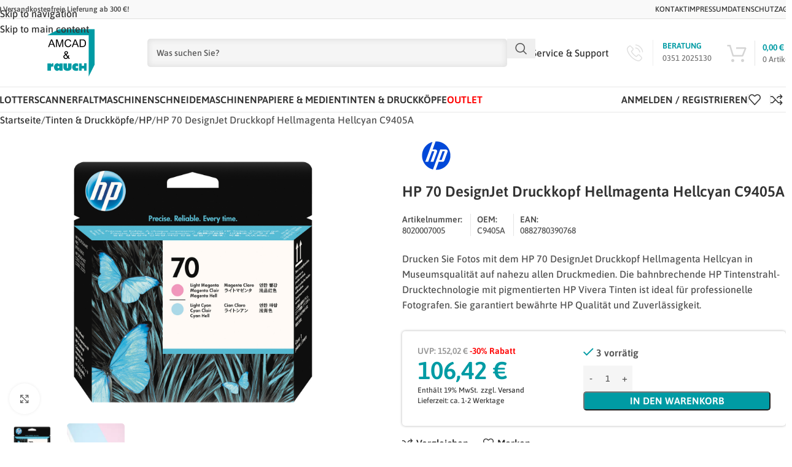

--- FILE ---
content_type: text/html; charset=UTF-8
request_url: https://www.amcad-rauch.de/tinten-druckkoepfe/hp-70-designjet-druckkopf-hellmagenta-hellcyan-c9405a/
body_size: 32442
content:
<!DOCTYPE html>
<html lang="de" prefix="og: https://ogp.me/ns#">
<head>
	<meta charset="UTF-8">
	<link rel="profile" href="https://gmpg.org/xfn/11">
	<link rel="pingback" href="https://www.amcad-rauch.de/xmlrpc.php">

	
<!-- Google Tag Manager for WordPress by gtm4wp.com -->
<script data-cfasync="false" data-pagespeed-no-defer>
	var gtm4wp_datalayer_name = "dataLayer";
	var dataLayer = dataLayer || [];
	const gtm4wp_use_sku_instead = 1;
	const gtm4wp_currency = 'EUR';
	const gtm4wp_product_per_impression = 10;
	const gtm4wp_clear_ecommerce = false;
	const gtm4wp_datalayer_max_timeout = 2000;

	const gtm4wp_scrollerscript_debugmode         = false;
	const gtm4wp_scrollerscript_callbacktime      = 100;
	const gtm4wp_scrollerscript_readerlocation    = 150;
	const gtm4wp_scrollerscript_contentelementid  = "content";
	const gtm4wp_scrollerscript_scannertime       = 60;
</script>
<!-- End Google Tag Manager for WordPress by gtm4wp.com -->
<!-- Suchmaschinen-Optimierung durch Rank Math PRO - https://rankmath.com/ -->
<title>HP 70 DesignJet Druckkopf Hellmagenta Hellcyan C9405A | AMCAD &amp; Rauch GmbH</title>
<meta name="description" content="Drucken Sie Fotos mit dem HP 70 DesignJet Druckkopf Hellmagenta Hellcyan in Museumsqualität auf nahezu allen Druckmedien. Die bahnbrechende HP Tintenstrahl-Drucktechnologie mit pigmentierten HP Vivera Tinten ist ideal für professionelle Fotografen. Sie garantiert bewährte HP Qualität und Zuverlässigkeit. HP Designjet Z2100 1.118 mm Fotodrucker (Q6677A) HP Designjet Z2100 1.118 mm Fotodrucker (Q6677C) HP DesignJet Z2100 1.118-mm-Fotodrucker (Q6677D) HP Designjet Z2100 610 mm Fotodrucker (Q6675A) HP Designjet Z2100 610 mm Fotodrucker (Q6675C) HP DesignJet Z2100 610-mm-Fotodrucker (Q6675D) HP Designjet Z3100 24-Zoll-Fotodrucker (Q5669A) HP Designjet Z3100 44-Zoll-Fotodrucker (Q6659A) HP Designjet Z3100ps GP 24-Zoll-Fotodrucker (Q5670A) HP Designjet Z3100ps GP 44-Zoll-Fotodrucker (Q6660A) HP DesignJet Z3200 1.118 mm PostScript-Fotodrucker (Q6721B) HP Designjet Z3200 1118 mm Fotodrucker (Q6719A) HP Designjet Z3200 1118 mm Fotodrucker (Q6719B) HP Designjet Z3200 610 mm Fotodrucker (Q6718A) HP Designjet Z3200 610 mm Fotodrucker (Q6718B) HP DesignJet Z3200 610 mm PostScript-Fotodrucker (Q6720B) HP Designjet Z3200ps 1118 mm Fotodrucker (Q6721A) HP Designjet Z3200ps 610 mm Fotodrucker (Q6720A) HP DesignJet Z5200 1.118 mm PostScript-Drucker (CQ113A)"/>
<meta name="robots" content="follow, index, max-snippet:-1, max-video-preview:-1, max-image-preview:large"/>
<link rel="canonical" href="https://www.amcad-rauch.de/tinten-druckkoepfe/hp-70-designjet-druckkopf-hellmagenta-hellcyan-c9405a/" />
<meta property="og:locale" content="de_DE" />
<meta property="og:type" content="product" />
<meta property="og:title" content="HP 70 DesignJet Druckkopf Hellmagenta Hellcyan C9405A | AMCAD &amp; Rauch GmbH" />
<meta property="og:description" content="Drucken Sie Fotos mit dem HP 70 DesignJet Druckkopf Hellmagenta Hellcyan in Museumsqualität auf nahezu allen Druckmedien. Die bahnbrechende HP Tintenstrahl-Drucktechnologie mit pigmentierten HP Vivera Tinten ist ideal für professionelle Fotografen. Sie garantiert bewährte HP Qualität und Zuverlässigkeit. HP Designjet Z2100 1.118 mm Fotodrucker (Q6677A) HP Designjet Z2100 1.118 mm Fotodrucker (Q6677C) HP DesignJet Z2100 1.118-mm-Fotodrucker (Q6677D) HP Designjet Z2100 610 mm Fotodrucker (Q6675A) HP Designjet Z2100 610 mm Fotodrucker (Q6675C) HP DesignJet Z2100 610-mm-Fotodrucker (Q6675D) HP Designjet Z3100 24-Zoll-Fotodrucker (Q5669A) HP Designjet Z3100 44-Zoll-Fotodrucker (Q6659A) HP Designjet Z3100ps GP 24-Zoll-Fotodrucker (Q5670A) HP Designjet Z3100ps GP 44-Zoll-Fotodrucker (Q6660A) HP DesignJet Z3200 1.118 mm PostScript-Fotodrucker (Q6721B) HP Designjet Z3200 1118 mm Fotodrucker (Q6719A) HP Designjet Z3200 1118 mm Fotodrucker (Q6719B) HP Designjet Z3200 610 mm Fotodrucker (Q6718A) HP Designjet Z3200 610 mm Fotodrucker (Q6718B) HP DesignJet Z3200 610 mm PostScript-Fotodrucker (Q6720B) HP Designjet Z3200ps 1118 mm Fotodrucker (Q6721A) HP Designjet Z3200ps 610 mm Fotodrucker (Q6720A) HP DesignJet Z5200 1.118 mm PostScript-Drucker (CQ113A)" />
<meta property="og:url" content="https://www.amcad-rauch.de/tinten-druckkoepfe/hp-70-designjet-druckkopf-hellmagenta-hellcyan-c9405a/" />
<meta property="og:site_name" content="AMCAD &amp; Rauch GmbH" />
<meta property="og:updated_time" content="2025-11-11T15:15:48+01:00" />
<meta property="og:image" content="https://www.amcad-rauch.de/wp-content/uploads/HP-70-DesignJet-Druckkopf-Hellmagenta-Hellcyan-C9405A-1.webp" />
<meta property="og:image:secure_url" content="https://www.amcad-rauch.de/wp-content/uploads/HP-70-DesignJet-Druckkopf-Hellmagenta-Hellcyan-C9405A-1.webp" />
<meta property="og:image:width" content="1600" />
<meta property="og:image:height" content="1200" />
<meta property="og:image:alt" content="HP 70 DesignJet Druckkopf Hellmagenta Hellcyan C9405A" />
<meta property="og:image:type" content="image/webp" />
<meta property="product:brand" content="HP" />
<meta property="product:price:amount" content="89.43" />
<meta property="product:price:currency" content="EUR" />
<meta property="product:availability" content="instock" />
<meta property="product:retailer_item_id" content="8020007005" />
<meta name="twitter:card" content="summary_large_image" />
<meta name="twitter:title" content="HP 70 DesignJet Druckkopf Hellmagenta Hellcyan C9405A | AMCAD &amp; Rauch GmbH" />
<meta name="twitter:description" content="Drucken Sie Fotos mit dem HP 70 DesignJet Druckkopf Hellmagenta Hellcyan in Museumsqualität auf nahezu allen Druckmedien. Die bahnbrechende HP Tintenstrahl-Drucktechnologie mit pigmentierten HP Vivera Tinten ist ideal für professionelle Fotografen. Sie garantiert bewährte HP Qualität und Zuverlässigkeit. HP Designjet Z2100 1.118 mm Fotodrucker (Q6677A) HP Designjet Z2100 1.118 mm Fotodrucker (Q6677C) HP DesignJet Z2100 1.118-mm-Fotodrucker (Q6677D) HP Designjet Z2100 610 mm Fotodrucker (Q6675A) HP Designjet Z2100 610 mm Fotodrucker (Q6675C) HP DesignJet Z2100 610-mm-Fotodrucker (Q6675D) HP Designjet Z3100 24-Zoll-Fotodrucker (Q5669A) HP Designjet Z3100 44-Zoll-Fotodrucker (Q6659A) HP Designjet Z3100ps GP 24-Zoll-Fotodrucker (Q5670A) HP Designjet Z3100ps GP 44-Zoll-Fotodrucker (Q6660A) HP DesignJet Z3200 1.118 mm PostScript-Fotodrucker (Q6721B) HP Designjet Z3200 1118 mm Fotodrucker (Q6719A) HP Designjet Z3200 1118 mm Fotodrucker (Q6719B) HP Designjet Z3200 610 mm Fotodrucker (Q6718A) HP Designjet Z3200 610 mm Fotodrucker (Q6718B) HP DesignJet Z3200 610 mm PostScript-Fotodrucker (Q6720B) HP Designjet Z3200ps 1118 mm Fotodrucker (Q6721A) HP Designjet Z3200ps 610 mm Fotodrucker (Q6720A) HP DesignJet Z5200 1.118 mm PostScript-Drucker (CQ113A)" />
<meta name="twitter:image" content="https://www.amcad-rauch.de/wp-content/uploads/HP-70-DesignJet-Druckkopf-Hellmagenta-Hellcyan-C9405A-1.webp" />
<meta name="twitter:label1" content="Preis" />
<meta name="twitter:data1" content="89,43&nbsp;&euro;" />
<meta name="twitter:label2" content="Verfügbarkeit" />
<meta name="twitter:data2" content="3 vorrätig" />
<script type="application/ld+json" class="rank-math-schema-pro">{"@context":"https://schema.org","@graph":[{"@type":"Place","@id":"https://www.amcad-rauch.de/#place","address":{"@type":"PostalAddress","streetAddress":"Sachsenwerkstra\u00dfe 75","addressLocality":"Dresden","postalCode":"01257","addressCountry":"Deutschland"}},{"@type":"Organization","@id":"https://www.amcad-rauch.de/#organization","name":"AMCAD &amp; Rauch GmbH","url":"https://www.amcad-rauch.de","email":"info@amcad-rauch.de","address":{"@type":"PostalAddress","streetAddress":"Sachsenwerkstra\u00dfe 75","addressLocality":"Dresden","postalCode":"01257","addressCountry":"Deutschland"},"logo":{"@type":"ImageObject","@id":"https://www.amcad-rauch.de/#logo","url":"https://www.amcad-rauch.de/wp-content/uploads/2020/08/favicon.png","contentUrl":"https://www.amcad-rauch.de/wp-content/uploads/2020/08/favicon.png","caption":"AMCAD &amp; Rauch GmbH","inLanguage":"de","width":"512","height":"512"},"contactPoint":[{"@type":"ContactPoint","telephone":"+49 351 202513-0","contactType":"sales"},{"@type":"ContactPoint","telephone":"+49 351 202513-22","contactType":"technical support"}],"location":{"@id":"https://www.amcad-rauch.de/#place"}},{"@type":"WebSite","@id":"https://www.amcad-rauch.de/#website","url":"https://www.amcad-rauch.de","name":"AMCAD &amp; Rauch GmbH","publisher":{"@id":"https://www.amcad-rauch.de/#organization"},"inLanguage":"de"},{"@type":"ImageObject","@id":"https://www.amcad-rauch.de/wp-content/uploads/HP-70-DesignJet-Druckkopf-Hellmagenta-Hellcyan-C9405A-1.webp","url":"https://www.amcad-rauch.de/wp-content/uploads/HP-70-DesignJet-Druckkopf-Hellmagenta-Hellcyan-C9405A-1.webp","width":"1600","height":"1200","inLanguage":"de"},{"@type":"ItemPage","@id":"https://www.amcad-rauch.de/tinten-druckkoepfe/hp-70-designjet-druckkopf-hellmagenta-hellcyan-c9405a/#webpage","url":"https://www.amcad-rauch.de/tinten-druckkoepfe/hp-70-designjet-druckkopf-hellmagenta-hellcyan-c9405a/","name":"HP 70 DesignJet Druckkopf Hellmagenta Hellcyan C9405A | AMCAD &amp; Rauch GmbH","datePublished":"2022-04-12T15:05:46+01:00","dateModified":"2025-11-11T15:15:48+01:00","isPartOf":{"@id":"https://www.amcad-rauch.de/#website"},"primaryImageOfPage":{"@id":"https://www.amcad-rauch.de/wp-content/uploads/HP-70-DesignJet-Druckkopf-Hellmagenta-Hellcyan-C9405A-1.webp"},"inLanguage":"de"},{"@type":"Product","brand":{"@type":"Brand","name":"HP"},"name":"HP 70 DesignJet Druckkopf Hellmagenta Hellcyan C9405A | AMCAD &amp; Rauch GmbH","description":"Drucken Sie Fotos mit dem HP 70 DesignJet Druckkopf Hellmagenta Hellcyan in Museumsqualit\u00e4t auf nahezu allen Druckmedien. Die bahnbrechende HP Tintenstrahl-Drucktechnologie mit pigmentierten HP Vivera Tinten ist ideal f\u00fcr professionelle Fotografen. Sie garantiert bew\u00e4hrte HP Qualit\u00e4t und Zuverl\u00e4ssigkeit. HP Designjet Z2100 1.118 mm Fotodrucker (Q6677A) HP Designjet Z2100 1.118 mm Fotodrucker (Q6677C) HP DesignJet Z2100 1.118-mm-Fotodrucker (Q6677D) HP Designjet Z2100 610 mm Fotodrucker (Q6675A) HP Designjet Z2100 610 mm Fotodrucker (Q6675C) HP DesignJet Z2100 610-mm-Fotodrucker (Q6675D) HP Designjet Z3100 24-Zoll-Fotodrucker (Q5669A) HP Designjet Z3100 44-Zoll-Fotodrucker (Q6659A) HP Designjet Z3100ps GP 24-Zoll-Fotodrucker (Q5670A) HP Designjet Z3100ps GP 44-Zoll-Fotodrucker (Q6660A) HP DesignJet Z3200 1.118 mm PostScript-Fotodrucker (Q6721B) HP Designjet Z3200 1118 mm Fotodrucker (Q6719A) HP Designjet Z3200 1118 mm Fotodrucker (Q6719B) HP Designjet Z3200 610 mm Fotodrucker (Q6718A) HP Designjet Z3200 610 mm Fotodrucker (Q6718B) HP DesignJet Z3200 610 mm PostScript-Fotodrucker (Q6720B) HP Designjet Z3200ps 1118 mm Fotodrucker (Q6721A) HP Designjet Z3200ps 610 mm Fotodrucker (Q6720A) HP DesignJet Z5200 1.118 mm PostScript-Drucker (CQ113A)","sku":"8020007005","category":"Tinten &amp; Druckk\u00f6pfe","mainEntityOfPage":{"@id":"https://www.amcad-rauch.de/tinten-druckkoepfe/hp-70-designjet-druckkopf-hellmagenta-hellcyan-c9405a/#webpage"},"image":[{"@type":"ImageObject","url":"https://www.amcad-rauch.de/wp-content/uploads/HP-70-DesignJet-Druckkopf-Hellmagenta-Hellcyan-C9405A-1.webp","height":"1200","width":"1600"},{"@type":"ImageObject","url":"https://www.amcad-rauch.de/wp-content/uploads/Farbmuster-Hellcyan-Hellmagenta.webp","height":"1000","width":"1333"}],"offers":{"@type":"Offer","price":"106.42","priceCurrency":"EUR","priceValidUntil":"2027-12-31","availability":"http://schema.org/InStock","itemCondition":"NewCondition","url":"https://www.amcad-rauch.de/tinten-druckkoepfe/hp-70-designjet-druckkopf-hellmagenta-hellcyan-c9405a/","seller":{"@type":"Organization","@id":"https://www.amcad-rauch.de/","name":"AMCAD &amp; Rauch GmbH","url":"https://www.amcad-rauch.de","logo":"https://www.amcad-rauch.de/wp-content/uploads/2020/08/favicon.png"},"priceSpecification":{"price":"89.43","priceCurrency":"EUR","valueAddedTaxIncluded":"false"}},"mpn":"882780390768","@id":"https://www.amcad-rauch.de/tinten-druckkoepfe/hp-70-designjet-druckkopf-hellmagenta-hellcyan-c9405a/#richSnippet"}]}</script>
<!-- /Rank Math WordPress SEO Plugin -->

<link rel="alternate" title="oEmbed (JSON)" type="application/json+oembed" href="https://www.amcad-rauch.de/wp-json/oembed/1.0/embed?url=https%3A%2F%2Fwww.amcad-rauch.de%2Ftinten-druckkoepfe%2Fhp-70-designjet-druckkopf-hellmagenta-hellcyan-c9405a%2F" />
<link rel="alternate" title="oEmbed (XML)" type="text/xml+oembed" href="https://www.amcad-rauch.de/wp-json/oembed/1.0/embed?url=https%3A%2F%2Fwww.amcad-rauch.de%2Ftinten-druckkoepfe%2Fhp-70-designjet-druckkopf-hellmagenta-hellcyan-c9405a%2F&#038;format=xml" />
<style id='wp-img-auto-sizes-contain-inline-css' type='text/css'>
img:is([sizes=auto i],[sizes^="auto," i]){contain-intrinsic-size:3000px 1500px}
/*# sourceURL=wp-img-auto-sizes-contain-inline-css */
</style>
<link rel='stylesheet' id='german-market-blocks-integrations-css' href='https://www.amcad-rauch.de/wp-content/plugins/woocommerce-german-market/german-market-blocks/build/integrations.css?ver=3.54' type='text/css' media='all' />
<link rel='stylesheet' id='german-market-checkout-block-checkboxes-css' href='https://www.amcad-rauch.de/wp-content/plugins/woocommerce-german-market/german-market-blocks/build/blocks/checkout-checkboxes/style-index.css?ver=3.54' type='text/css' media='all' />
<link rel='stylesheet' id='german-market-checkout-block-eu-vat-id-css' href='https://www.amcad-rauch.de/wp-content/plugins/woocommerce-german-market/german-market-blocks/build/blocks/eu-vat-id/style-index.css?ver=3.54' type='text/css' media='all' />
<link rel='stylesheet' id='german-market-product-charging-device-css' href='https://www.amcad-rauch.de/wp-content/plugins/woocommerce-german-market/german-market-blocks/build/blocks/product-charging-device/style-index.css?ver=3.54' type='text/css' media='all' />
<style id='woocommerce-inline-inline-css' type='text/css'>
.woocommerce form .form-row .required { visibility: visible; }
/*# sourceURL=woocommerce-inline-inline-css */
</style>
<link rel='stylesheet' id='woocommerce-eu-vatin-check-style-css' href='https://www.amcad-rauch.de/wp-content/plugins/woocommerce-german-market/add-ons/woocommerce-eu-vatin-check/assets/css/frontend.min.css' type='text/css' media='all' />
<link rel='stylesheet' id='german-market-blocks-order-button-position-css' href='https://www.amcad-rauch.de/wp-content/plugins/woocommerce-german-market/german-market-blocks/additional-css/order-button-checkout-fields.css?ver=3.54' type='text/css' media='all' />
<link rel='stylesheet' id='woocommerce-de_frontend_styles-css' href='https://www.amcad-rauch.de/wp-content/plugins/woocommerce-german-market/css/frontend.min.css?ver=3.54' type='text/css' media='all' />
<link rel='stylesheet' id='bm-frontend-css' href='https://www.amcad-rauch.de/wp-content/plugins/b2b-market/assets/public/bm-frontend.min.css?ver=2.1.11' type='text/css' media='all' />
<link rel='stylesheet' id='elementor-icons-css' href='https://www.amcad-rauch.de/wp-content/plugins/elementor/assets/lib/eicons/css/elementor-icons.min.css?ver=5.45.0' type='text/css' media='all' />
<link rel='stylesheet' id='elementor-frontend-css' href='https://www.amcad-rauch.de/wp-content/plugins/elementor/assets/css/frontend.min.css?ver=3.34.1' type='text/css' media='all' />
<link rel='stylesheet' id='elementor-post-10256-css' href='https://www.amcad-rauch.de/wp-content/uploads/elementor/css/post-10256.css?ver=1768801551' type='text/css' media='all' />
<link rel='stylesheet' id='wd-style-base-css' href='https://www.amcad-rauch.de/wp-content/themes/woodmart/css/parts/base.min.css?ver=8.3.9' type='text/css' media='all' />
<link rel='stylesheet' id='wd-helpers-wpb-elem-css' href='https://www.amcad-rauch.de/wp-content/themes/woodmart/css/parts/helpers-wpb-elem.min.css?ver=8.3.9' type='text/css' media='all' />
<link rel='stylesheet' id='wd-lazy-loading-css' href='https://www.amcad-rauch.de/wp-content/themes/woodmart/css/parts/opt-lazy-load.min.css?ver=8.3.9' type='text/css' media='all' />
<link rel='stylesheet' id='wd-elementor-base-css' href='https://www.amcad-rauch.de/wp-content/themes/woodmart/css/parts/int-elem-base.min.css?ver=8.3.9' type='text/css' media='all' />
<link rel='stylesheet' id='wd-elementor-pro-base-css' href='https://www.amcad-rauch.de/wp-content/themes/woodmart/css/parts/int-elementor-pro.min.css?ver=8.3.9' type='text/css' media='all' />
<link rel='stylesheet' id='wd-woocommerce-base-css' href='https://www.amcad-rauch.de/wp-content/themes/woodmart/css/parts/woocommerce-base.min.css?ver=8.3.9' type='text/css' media='all' />
<link rel='stylesheet' id='wd-mod-star-rating-css' href='https://www.amcad-rauch.de/wp-content/themes/woodmart/css/parts/mod-star-rating.min.css?ver=8.3.9' type='text/css' media='all' />
<link rel='stylesheet' id='wd-woocommerce-block-notices-css' href='https://www.amcad-rauch.de/wp-content/themes/woodmart/css/parts/woo-mod-block-notices.min.css?ver=8.3.9' type='text/css' media='all' />
<link rel='stylesheet' id='wd-woo-mod-quantity-css' href='https://www.amcad-rauch.de/wp-content/themes/woodmart/css/parts/woo-mod-quantity.min.css?ver=8.3.9' type='text/css' media='all' />
<link rel='stylesheet' id='wd-woo-opt-free-progress-bar-css' href='https://www.amcad-rauch.de/wp-content/themes/woodmart/css/parts/woo-opt-free-progress-bar.min.css?ver=8.3.9' type='text/css' media='all' />
<link rel='stylesheet' id='wd-woo-mod-progress-bar-css' href='https://www.amcad-rauch.de/wp-content/themes/woodmart/css/parts/woo-mod-progress-bar.min.css?ver=8.3.9' type='text/css' media='all' />
<link rel='stylesheet' id='wd-woo-single-prod-el-base-css' href='https://www.amcad-rauch.de/wp-content/themes/woodmart/css/parts/woo-single-prod-el-base.min.css?ver=8.3.9' type='text/css' media='all' />
<link rel='stylesheet' id='wd-woo-mod-stock-status-css' href='https://www.amcad-rauch.de/wp-content/themes/woodmart/css/parts/woo-mod-stock-status.min.css?ver=8.3.9' type='text/css' media='all' />
<link rel='stylesheet' id='wd-woo-mod-shop-attributes-css' href='https://www.amcad-rauch.de/wp-content/themes/woodmart/css/parts/woo-mod-shop-attributes.min.css?ver=8.3.9' type='text/css' media='all' />
<link rel='stylesheet' id='wd-opt-carousel-disable-css' href='https://www.amcad-rauch.de/wp-content/themes/woodmart/css/parts/opt-carousel-disable.min.css?ver=8.3.9' type='text/css' media='all' />
<link rel='stylesheet' id='child-style-css' href='https://www.amcad-rauch.de/wp-content/themes/woodmart-child/style.css?ver=8.3.9' type='text/css' media='all' />
<link rel='stylesheet' id='wd-header-base-css' href='https://www.amcad-rauch.de/wp-content/themes/woodmart/css/parts/header-base.min.css?ver=8.3.9' type='text/css' media='all' />
<link rel='stylesheet' id='wd-mod-tools-css' href='https://www.amcad-rauch.de/wp-content/themes/woodmart/css/parts/mod-tools.min.css?ver=8.3.9' type='text/css' media='all' />
<link rel='stylesheet' id='wd-header-elements-base-css' href='https://www.amcad-rauch.de/wp-content/themes/woodmart/css/parts/header-el-base.min.css?ver=8.3.9' type='text/css' media='all' />
<link rel='stylesheet' id='wd-header-search-css' href='https://www.amcad-rauch.de/wp-content/themes/woodmart/css/parts/header-el-search.min.css?ver=8.3.9' type='text/css' media='all' />
<link rel='stylesheet' id='wd-header-search-form-css' href='https://www.amcad-rauch.de/wp-content/themes/woodmart/css/parts/header-el-search-form.min.css?ver=8.3.9' type='text/css' media='all' />
<link rel='stylesheet' id='wd-wd-search-form-css' href='https://www.amcad-rauch.de/wp-content/themes/woodmart/css/parts/wd-search-form.min.css?ver=8.3.9' type='text/css' media='all' />
<link rel='stylesheet' id='wd-wd-search-results-css' href='https://www.amcad-rauch.de/wp-content/themes/woodmart/css/parts/wd-search-results.min.css?ver=8.3.9' type='text/css' media='all' />
<link rel='stylesheet' id='wd-wd-search-dropdown-css' href='https://www.amcad-rauch.de/wp-content/themes/woodmart/css/parts/wd-search-dropdown.min.css?ver=8.3.9' type='text/css' media='all' />
<link rel='stylesheet' id='wd-button-css' href='https://www.amcad-rauch.de/wp-content/themes/woodmart/css/parts/el-button.min.css?ver=8.3.9' type='text/css' media='all' />
<link rel='stylesheet' id='wd-header-cart-design-3-css' href='https://www.amcad-rauch.de/wp-content/themes/woodmart/css/parts/header-el-cart-design-3.min.css?ver=8.3.9' type='text/css' media='all' />
<link rel='stylesheet' id='wd-header-cart-side-css' href='https://www.amcad-rauch.de/wp-content/themes/woodmart/css/parts/header-el-cart-side.min.css?ver=8.3.9' type='text/css' media='all' />
<link rel='stylesheet' id='wd-header-cart-css' href='https://www.amcad-rauch.de/wp-content/themes/woodmart/css/parts/header-el-cart.min.css?ver=8.3.9' type='text/css' media='all' />
<link rel='stylesheet' id='wd-widget-shopping-cart-css' href='https://www.amcad-rauch.de/wp-content/themes/woodmart/css/parts/woo-widget-shopping-cart.min.css?ver=8.3.9' type='text/css' media='all' />
<link rel='stylesheet' id='wd-widget-product-list-css' href='https://www.amcad-rauch.de/wp-content/themes/woodmart/css/parts/woo-widget-product-list.min.css?ver=8.3.9' type='text/css' media='all' />
<link rel='stylesheet' id='wd-header-mobile-nav-dropdown-css' href='https://www.amcad-rauch.de/wp-content/themes/woodmart/css/parts/header-el-mobile-nav-dropdown.min.css?ver=8.3.9' type='text/css' media='all' />
<link rel='stylesheet' id='wd-woo-mod-login-form-css' href='https://www.amcad-rauch.de/wp-content/themes/woodmart/css/parts/woo-mod-login-form.min.css?ver=8.3.9' type='text/css' media='all' />
<link rel='stylesheet' id='wd-header-my-account-css' href='https://www.amcad-rauch.de/wp-content/themes/woodmart/css/parts/header-el-my-account.min.css?ver=8.3.9' type='text/css' media='all' />
<link rel='stylesheet' id='wd-page-title-css' href='https://www.amcad-rauch.de/wp-content/themes/woodmart/css/parts/page-title.min.css?ver=8.3.9' type='text/css' media='all' />
<link rel='stylesheet' id='wd-woo-single-prod-predefined-css' href='https://www.amcad-rauch.de/wp-content/themes/woodmart/css/parts/woo-single-prod-predefined.min.css?ver=8.3.9' type='text/css' media='all' />
<link rel='stylesheet' id='wd-woo-single-prod-and-quick-view-predefined-css' href='https://www.amcad-rauch.de/wp-content/themes/woodmart/css/parts/woo-single-prod-and-quick-view-predefined.min.css?ver=8.3.9' type='text/css' media='all' />
<link rel='stylesheet' id='wd-woo-single-prod-el-tabs-predefined-css' href='https://www.amcad-rauch.de/wp-content/themes/woodmart/css/parts/woo-single-prod-el-tabs-predefined.min.css?ver=8.3.9' type='text/css' media='all' />
<link rel='stylesheet' id='wd-woo-single-prod-el-gallery-css' href='https://www.amcad-rauch.de/wp-content/themes/woodmart/css/parts/woo-single-prod-el-gallery.min.css?ver=8.3.9' type='text/css' media='all' />
<link rel='stylesheet' id='wd-swiper-css' href='https://www.amcad-rauch.de/wp-content/themes/woodmart/css/parts/lib-swiper.min.css?ver=8.3.9' type='text/css' media='all' />
<link rel='stylesheet' id='wd-swiper-arrows-css' href='https://www.amcad-rauch.de/wp-content/themes/woodmart/css/parts/lib-swiper-arrows.min.css?ver=8.3.9' type='text/css' media='all' />
<link rel='stylesheet' id='wd-photoswipe-css' href='https://www.amcad-rauch.de/wp-content/themes/woodmart/css/parts/lib-photoswipe.min.css?ver=8.3.9' type='text/css' media='all' />
<link rel='stylesheet' id='wd-tabs-css' href='https://www.amcad-rauch.de/wp-content/themes/woodmart/css/parts/el-tabs.min.css?ver=8.3.9' type='text/css' media='all' />
<link rel='stylesheet' id='wd-woo-single-prod-el-tabs-opt-layout-tabs-css' href='https://www.amcad-rauch.de/wp-content/themes/woodmart/css/parts/woo-single-prod-el-tabs-opt-layout-tabs.min.css?ver=8.3.9' type='text/css' media='all' />
<link rel='stylesheet' id='wd-accordion-css' href='https://www.amcad-rauch.de/wp-content/themes/woodmart/css/parts/el-accordion.min.css?ver=8.3.9' type='text/css' media='all' />
<link rel='stylesheet' id='wd-accordion-elem-wpb-css' href='https://www.amcad-rauch.de/wp-content/themes/woodmart/css/parts/el-accordion-wpb-elem.min.css?ver=8.3.9' type='text/css' media='all' />
<link rel='stylesheet' id='wd-woo-single-prod-opt-rating-summary-css' href='https://www.amcad-rauch.de/wp-content/themes/woodmart/css/parts/woo-single-prod-opt-rating-summary.min.css?ver=8.3.9' type='text/css' media='all' />
<link rel='stylesheet' id='wd-woo-single-prod-el-reviews-css' href='https://www.amcad-rauch.de/wp-content/themes/woodmart/css/parts/woo-single-prod-el-reviews.min.css?ver=8.3.9' type='text/css' media='all' />
<link rel='stylesheet' id='wd-woo-single-prod-el-reviews-style-1-css' href='https://www.amcad-rauch.de/wp-content/themes/woodmart/css/parts/woo-single-prod-el-reviews-style-1.min.css?ver=8.3.9' type='text/css' media='all' />
<link rel='stylesheet' id='wd-post-types-mod-comments-css' href='https://www.amcad-rauch.de/wp-content/themes/woodmart/css/parts/post-types-mod-comments.min.css?ver=8.3.9' type='text/css' media='all' />
<link rel='stylesheet' id='wd-footer-base-css' href='https://www.amcad-rauch.de/wp-content/themes/woodmart/css/parts/footer-base.min.css?ver=8.3.9' type='text/css' media='all' />
<link rel='stylesheet' id='wd-brands-css' href='https://www.amcad-rauch.de/wp-content/themes/woodmart/css/parts/el-brand.min.css?ver=8.3.9' type='text/css' media='all' />
<link rel='stylesheet' id='wd-scroll-top-css' href='https://www.amcad-rauch.de/wp-content/themes/woodmart/css/parts/opt-scrolltotop.min.css?ver=8.3.9' type='text/css' media='all' />
<link rel='stylesheet' id='wd-header-my-account-sidebar-css' href='https://www.amcad-rauch.de/wp-content/themes/woodmart/css/parts/header-el-my-account-sidebar.min.css?ver=8.3.9' type='text/css' media='all' />
<script type="text/javascript" defer src="https://www.amcad-rauch.de/wp-includes/js/jquery/jquery.min.js?ver=3.7.1" id="jquery-core-js"></script>
<script type="text/javascript" defer src="https://www.amcad-rauch.de/wp-content/plugins/woocommerce/assets/js/jquery-blockui/jquery.blockUI.min.js?ver=2.7.0-wc.10.4.3" id="wc-jquery-blockui-js" defer="defer" data-wp-strategy="defer"></script>
<script type="text/javascript" id="wc-add-to-cart-js-extra">
/* <![CDATA[ */
var wc_add_to_cart_params = {"ajax_url":"/wp-admin/admin-ajax.php","wc_ajax_url":"/?wc-ajax=%%endpoint%%","i18n_view_cart":"Warenkorb anzeigen","cart_url":"https://www.amcad-rauch.de/warenkorb/","is_cart":"","cart_redirect_after_add":"no"};
//# sourceURL=wc-add-to-cart-js-extra
/* ]]> */
</script>
<script type="text/javascript" defer src="https://www.amcad-rauch.de/wp-content/plugins/woocommerce/assets/js/frontend/add-to-cart.min.js?ver=10.4.3" id="wc-add-to-cart-js" defer="defer" data-wp-strategy="defer"></script>
<script type="text/javascript" defer src="https://www.amcad-rauch.de/wp-content/plugins/woocommerce/assets/js/zoom/jquery.zoom.min.js?ver=1.7.21-wc.10.4.3" id="wc-zoom-js" defer="defer" data-wp-strategy="defer"></script>
<script type="text/javascript" id="wc-single-product-js-extra">
/* <![CDATA[ */
var wc_single_product_params = {"i18n_required_rating_text":"Bitte w\u00e4hlen Sie eine Bewertung","i18n_rating_options":["1 von 5\u00a0Sternen","2 von 5\u00a0Sternen","3 von 5\u00a0Sternen","4 von 5\u00a0Sternen","5 von 5\u00a0Sternen"],"i18n_product_gallery_trigger_text":"Bildergalerie im Vollbildmodus anzeigen","review_rating_required":"yes","flexslider":{"rtl":false,"animation":"slide","smoothHeight":true,"directionNav":false,"controlNav":"thumbnails","slideshow":false,"animationSpeed":500,"animationLoop":false,"allowOneSlide":false},"zoom_enabled":"","zoom_options":[],"photoswipe_enabled":"","photoswipe_options":{"shareEl":false,"closeOnScroll":false,"history":false,"hideAnimationDuration":0,"showAnimationDuration":0},"flexslider_enabled":""};
//# sourceURL=wc-single-product-js-extra
/* ]]> */
</script>
<script type="text/javascript" defer src="https://www.amcad-rauch.de/wp-content/plugins/woocommerce/assets/js/frontend/single-product.min.js?ver=10.4.3" id="wc-single-product-js" defer="defer" data-wp-strategy="defer"></script>
<script type="text/javascript" defer src="https://www.amcad-rauch.de/wp-content/plugins/woocommerce/assets/js/js-cookie/js.cookie.min.js?ver=2.1.4-wc.10.4.3" id="wc-js-cookie-js" defer="defer" data-wp-strategy="defer"></script>
<script type="text/javascript" id="woocommerce-js-extra">
/* <![CDATA[ */
var woocommerce_params = {"ajax_url":"/wp-admin/admin-ajax.php","wc_ajax_url":"/?wc-ajax=%%endpoint%%","i18n_password_show":"Passwort anzeigen","i18n_password_hide":"Passwort ausblenden"};
//# sourceURL=woocommerce-js-extra
/* ]]> */
</script>
<script type="text/javascript" defer src="https://www.amcad-rauch.de/wp-content/plugins/woocommerce/assets/js/frontend/woocommerce.min.js?ver=10.4.3" id="woocommerce-js" defer="defer" data-wp-strategy="defer"></script>
<script type="text/javascript" defer src="https://www.amcad-rauch.de/wp-content/plugins/duracelltomi-google-tag-manager/dist/js/analytics-talk-content-tracking.js?ver=1.22.3" id="gtm4wp-scroll-tracking-js"></script>
<script type="text/javascript" id="bm-update-price-js-js-extra">
/* <![CDATA[ */
var bm_update_price = {"ajax_url":"https://www.amcad-rauch.de/wp-admin/admin-ajax.php","nonce":"ac6d9e54f9","bulk_price_table_bg_color":"#eaeaea","bulk_price_table_font_color":"#222222","bulk_price_table_class":"bm-bulk-table","bulk_price_table_pick_min_max_qty":"min","german_market_price_variable_products":"woocommerce","wc_thousand_sep":".","theme_css_selector_price_element":".wd-single-price .price","theme_css_selector_price_per_unit_element":".summary \u003E .price-per-unit"};
//# sourceURL=bm-update-price-js-js-extra
/* ]]> */
</script>
<script type="text/javascript" defer src="https://www.amcad-rauch.de/wp-content/plugins/b2b-market/assets/public/bm-update-price.min.js?ver=2.1.11" id="bm-update-price-js-js"></script>
<script type="text/javascript" defer src="https://www.amcad-rauch.de/wp-content/themes/woodmart/js/libs/device.min.js?ver=8.3.9" id="wd-device-library-js"></script>
<script type="text/javascript" defer src="https://www.amcad-rauch.de/wp-content/themes/woodmart/js/scripts/global/scrollBar.min.js?ver=8.3.9" id="wd-scrollbar-js"></script>
<link rel="https://api.w.org/" href="https://www.amcad-rauch.de/wp-json/" /><link rel="alternate" title="JSON" type="application/json" href="https://www.amcad-rauch.de/wp-json/wp/v2/product/18139" />
<!-- This website runs the Product Feed PRO for WooCommerce by AdTribes.io plugin - version woocommercesea_option_installed_version -->

<!-- Google Tag Manager for WordPress by gtm4wp.com -->
<!-- GTM Container placement set to off -->
<script data-cfasync="false" data-pagespeed-no-defer>
	var dataLayer_content = {"pagePostType":"product","pagePostType2":"single-product","pagePostAuthor":"Matthias Malaßa","browserName":"","browserVersion":"","browserEngineName":"","browserEngineVersion":"","osName":"","osVersion":"","deviceType":"bot","deviceManufacturer":"","deviceModel":"","cartContent":{"totals":{"applied_coupons":[],"discount_total":0,"subtotal":0,"total":0},"items":[]},"productRatingCounts":[],"productAverageRating":0,"productReviewCount":0,"productType":"simple","productIsVariable":0};
	dataLayer.push( dataLayer_content );
</script>
<script data-cfasync="false" data-pagespeed-no-defer>
	console.warn && console.warn("[GTM4WP] Google Tag Manager container code placement set to OFF !!!");
	console.warn && console.warn("[GTM4WP] Data layer codes are active but GTM container must be loaded using custom coding !!!");
</script>
<script data-cfasync="false" data-pagespeed-no-defer>
		if (typeof gtag == "undefined") {
			function gtag(){dataLayer.push(arguments);}
		}

		gtag("consent", "default", {
			"analytics_storage": "granted",
			"ad_storage": "granted",
			"ad_user_data": "granted",
			"ad_personalization": "granted",
			"functionality_storage": "granted",
			"security_storage": "granted",
			"personalization_storage": "granted",
		});
</script>
<!-- End Google Tag Manager for WordPress by gtm4wp.com --><!-- Google site verification - Google for WooCommerce -->
<meta name="google-site-verification" content="wOWFwcCk0OkkGUrZmU2wgYS-buOYBeprFt9zJIsed5o" />
<meta name="theme-color" content="#009ba4">					<meta name="viewport" content="width=device-width, initial-scale=1">
											<link rel="preload" as="font" href="https://www.amcad-rauch.de/wp-content/themes/woodmart/fonts/woodmart-font-1-400.woff2?v=8.3.9" type="font/woff2" crossorigin>
						<noscript><style>.woocommerce-product-gallery{ opacity: 1 !important; }</style></noscript>
	<meta name="generator" content="Elementor 3.34.1; features: additional_custom_breakpoints; settings: css_print_method-external, google_font-disabled, font_display-block">
<link rel="icon" href="https://www.amcad-rauch.de/wp-content/uploads/2020/08/cropped-favicon-32x32.png" sizes="32x32" />
<link rel="icon" href="https://www.amcad-rauch.de/wp-content/uploads/2020/08/cropped-favicon-192x192.png" sizes="192x192" />
<link rel="apple-touch-icon" href="https://www.amcad-rauch.de/wp-content/uploads/2020/08/cropped-favicon-180x180.png" />
<meta name="msapplication-TileImage" content="https://www.amcad-rauch.de/wp-content/uploads/2020/08/cropped-favicon-270x270.png" />
<style>
		
		</style>			<style id="wd-style-header_249136-css" data-type="wd-style-header_249136">
				:root{
	--wd-top-bar-h: 30px;
	--wd-top-bar-sm-h: 30px;
	--wd-top-bar-sticky-h: .00001px;
	--wd-top-bar-brd-w: 1px;

	--wd-header-general-h: 110px;
	--wd-header-general-sm-h: 65px;
	--wd-header-general-sticky-h: 70px;
	--wd-header-general-brd-w: 1px;

	--wd-header-bottom-h: 40px;
	--wd-header-bottom-sm-h: 56px;
	--wd-header-bottom-sticky-h: .00001px;
	--wd-header-bottom-brd-w: 01px;

	--wd-header-clone-h: .00001px;

	--wd-header-brd-w: calc(var(--wd-top-bar-brd-w) + var(--wd-header-general-brd-w) + var(--wd-header-bottom-brd-w));
	--wd-header-h: calc(var(--wd-top-bar-h) + var(--wd-header-general-h) + var(--wd-header-bottom-h) + var(--wd-header-brd-w));
	--wd-header-sticky-h: calc(var(--wd-top-bar-sticky-h) + var(--wd-header-general-sticky-h) + var(--wd-header-bottom-sticky-h) + var(--wd-header-clone-h) + var(--wd-header-brd-w));
	--wd-header-sm-h: calc(var(--wd-top-bar-sm-h) + var(--wd-header-general-sm-h) + var(--wd-header-bottom-sm-h) + var(--wd-header-brd-w));
}

.whb-top-bar .wd-dropdown {
	margin-top: -6px;
}

.whb-top-bar .wd-dropdown:after {
	height: 5px;
}


.whb-sticked .whb-general-header .wd-dropdown:not(.sub-sub-menu) {
	margin-top: 14px;
}

.whb-sticked .whb-general-header .wd-dropdown:not(.sub-sub-menu):after {
	height: 25px;
}

:root:has(.whb-top-bar.whb-border-boxed) {
	--wd-top-bar-brd-w: .00001px;
}

@media (max-width: 1024px) {
:root:has(.whb-top-bar.whb-hidden-mobile) {
	--wd-top-bar-brd-w: .00001px;
}
}

:root:has(.whb-general-header.whb-border-boxed) {
	--wd-header-general-brd-w: .00001px;
}

@media (max-width: 1024px) {
:root:has(.whb-general-header.whb-hidden-mobile) {
	--wd-header-general-brd-w: .00001px;
}
}

:root:has(.whb-header-bottom.whb-border-boxed) {
	--wd-header-bottom-brd-w: .00001px;
}

@media (max-width: 1024px) {
:root:has(.whb-header-bottom.whb-hidden-mobile) {
	--wd-header-bottom-brd-w: .00001px;
}
}

.whb-header-bottom .wd-dropdown {
	margin-top: -1px;
}

.whb-header-bottom .wd-dropdown:after {
	height: 10px;
}



		
.whb-top-bar {
	background-color: rgba(249, 249, 249, 1);border-color: rgba(129, 129, 120, 0.2);border-bottom-width: 1px;border-bottom-style: solid;
}

.whb-general-header {
	border-color: rgba(232, 232, 232, 1);border-bottom-width: 1px;border-bottom-style: solid;
}

.whb-header-bottom {
	border-color: rgba(232, 232, 232, 1);border-bottom-width: 01px;border-bottom-style: solid;
}
			</style>
						<style id="wd-style-theme_settings_default-css" data-type="wd-style-theme_settings_default">
				@font-face {
	font-weight: normal;
	font-style: normal;
	font-family: "woodmart-font";
	src: url("//www.amcad-rauch.de/wp-content/themes/woodmart/fonts/woodmart-font-1-400.woff2?v=8.3.9") format("woff2");
	font-display:swap;
}

:root {
	--wd-text-font: "ASAP AMCAD", Arial, Helvetica, sans-serif;
	--wd-text-font-weight: 400;
	--wd-text-color: rgb(84,84,84);
	--wd-text-font-size: 16px;
	--wd-title-font: "ASAP AMCAD", Arial, Helvetica, sans-serif;
	--wd-title-font-weight: 600;
	--wd-title-color: #242424;
	--wd-entities-title-font: "ASAP AMCAD", Arial, Helvetica, sans-serif;
	--wd-entities-title-font-weight: 600;
	--wd-entities-title-color: #333333;
	--wd-entities-title-color-hover: rgb(51 51 51 / 65%);
	--wd-alternative-font: Arial, Helvetica, sans-serif;
	--wd-widget-title-font: "POPPINS AMCAD", Arial, Helvetica, sans-serif;
	--wd-widget-title-font-weight: 600;
	--wd-widget-title-transform: uppercase;
	--wd-widget-title-color: #333;
	--wd-widget-title-font-size: 16px;
	--wd-header-el-font: "ASAP AMCAD", Arial, Helvetica, sans-serif;
	--wd-header-el-font-weight: 600;
	--wd-header-el-transform: uppercase;
	--wd-header-el-font-size: 16px;
	--wd-otl-style: dotted;
	--wd-otl-width: 2px;
	--wd-primary-color: #009ba4;
	--wd-alternative-color: #ff5e2b;
	--btn-default-bgcolor: rgb(238,238,238);
	--btn-default-bgcolor-hover: rgb(221,221,221);
	--btn-accented-bgcolor: #009ba4;
	--btn-accented-bgcolor-hover: #007a80;
	--wd-form-brd-width: 0px;
	--notices-success-bg: #459647;
	--notices-success-color: #fff;
	--notices-warning-bg: #ff5e2b;
	--notices-warning-color: #fff;
	--wd-link-color: #333333;
	--wd-link-color-hover: #242424;
}
.wd-age-verify-wrap {
	--wd-popup-width: 500px;
}
.wd-popup.wd-promo-popup {
	background-color: #111111;
	background-image: none;
	background-repeat: no-repeat;
	background-size: contain;
	background-position: left center;
}
.wd-promo-popup-wrap {
	--wd-popup-width: 800px;
}
:is(.woodmart-woocommerce-layered-nav, .wd-product-category-filter) .wd-scroll-content {
	max-height: 225px;
}
.wd-page-title .wd-page-title-bg img {
	object-fit: cover;
	object-position: center center;
}
.wd-footer {
	background-color: #82828c;
	background-image: none;
	background-size: cover;
}
.woodmart-archive-shop:not(.single-product) .wd-page-content {
	background-color: rgb(255,255,255);
	background-image: none;
}
body, [class*=color-scheme-light], [class*=color-scheme-dark], .wd-search-form[class*="wd-header-search-form"] form.searchform, .wd-el-search .searchform {
	--wd-form-bg: rgba(15,15,15,0.04);
}
.mfp-wrap.wd-popup-quick-view-wrap {
	--wd-popup-width: 800px;
}
.wd-builder-off .wd-fbt.wd-design-side {
	--wd-form-width: 270px;
}
:root{
--wd-container-w: 1390px;
--wd-form-brd-radius: 5px;
--btn-default-color: #333;
--btn-default-color-hover: #333;
--btn-accented-color: #fff;
--btn-accented-color-hover: #fff;
--btn-default-brd-radius: 5px;
--btn-default-box-shadow: none;
--btn-default-box-shadow-hover: none;
--btn-accented-brd-radius: 5px;
--btn-accented-box-shadow: none;
--btn-accented-box-shadow-hover: none;
--wd-brd-radius: 5px;
}

@media (min-width: 1390px) {
section.elementor-section.wd-section-stretch > .elementor-container {
margin-left: auto;
margin-right: auto;
}
}



@font-face {
	font-family: "ASAP AMCAD";
	src: url("//www.amcad-rauch.de/wp-content/uploads/Asap-Medium.ttf") format("woff");
	font-weight: 400;
	font-display:swap;
	font-style: normal;
}

@font-face {
	font-family: "ASAP AMCAD";
	src: url("//www.amcad-rauch.de/wp-content/uploads/Asap-SemiBold.ttf") format("woff");
	font-weight: 600;
	font-display:swap;
	font-style: normal;
}

@font-face {
	font-family: "POPPINS AMCAD";
	src: url("//www.amcad-rauch.de/wp-content/uploads/Poppins-SemiBold.ttf") format("woff");
	font-weight: 600;
	font-display:swap;
	font-style: normal;
}

/*Vergleich*/
td.compare-value{text-align:center;}
/*Searchbar*/ 
form.searchform.wd-style-with-bg.woodmart-ajax-search input[type=text] {box-shadow: rgba(50, 50, 50, 0.1) 0px 0px 10px 2px inset;}
.wd-suggestions-group .price {display: none !important;}
.wd-suggestions-group {grid-template-columns: none !important;}
.wd-entities-title {margin-bottom: 2px;}
/*Produkt*/
.sku_wrapper {line-height:1.3em;}
.summary-inner .product_meta {border-top:none !important; display:block;}
.wd-products-with-shadow, .wd-products-with-shadow .wd-cat, .wd-products-with-shadow .wd-product {--wd-prod-shadow: 0 0 4px rgba(0, 0, 0, .3);}
.product-image-summary .summary-inner{margin-top:20px;}
.product-design-default .wd-product-brands a{box-shadow:none;}
/*.product-wrapper {box-shadow: 0 0 4px rgb(0 0 0 / 30%);}
.product-wrapper {padding:15px;}*/
.woodmart-hover-base .product-information {padding-top: 5px 10px 20px 10px;}
.wd-hover-base .content-product-imagin {top: 0px;right: 0px;bottom: 0px;left: 0px;}
.product-element-top {padding: 30px 0px 10px 0px;}
.product-labels.labels-rectangular {display: none;}
.labels-rounded-sm .product-label{display: none; border-radius: 5px;}
.woocommerce-de_price_taxrate {margin-bottom: -5px !important; color:#3f3f3f;}
.summary-inner .wgm-info.woocommerce-de_price_taxrate {float: left;margin-right: 0.4em;font-size: 12px;margin-top: -10px;font-weight: 400;}
.summary-inner .wgm-info.woocommerce_de_versandkosten {font-size: 12px;margin-top: -10px;font-weight: 400;}
.woocommerce_de_versandkosten {color: #3f3f3f;}
.shipping_de.shipping_de_string { color: #3f3f3f; font-size: 15px; margin-top: -5px; }

.wd-hover-base .wrapp-product-price {display: block !important;}
.wd-hover-base:hover .wrapp-swatches, .wd-hover-base.state-hover .wrapp-swatches {opacity: 0.8;}

.wd-hover-base.has-stars.purchasable:hover .wrapp-product-price {
    -webkit-transform: translateY(0px) translateZ(0) !important;
    transform: translateY(0px) translateZ(0) !important;
}

.wd-add-btn-replace .add-to-cart-loop {width: 100%;}

wd-hover-base.has-stars.product-type-external .product-rating-price, .wd-hover-base.has-stars.product-type-external .star-rating, .wd-hover-base.has-stars.product-type-external .wrapp-product-price .price, .wd-hover-base.has-stars.purchasable .product-rating-price, .wd-hover-base.has-stars.purchasable .star-rating, .wd-hover-base.has-stars.purchasable .wrapp-product-price .price {overflow: hidden !important;height: auto !important;line-height: 20px !important;}
.wd-hover-base.has-stars.product-type-external .wrapp-product-price, .wd-hover-base.has-stars.purchasable .wrapp-product-price {height: auto !important;}

.product-grid-item .price {font-size: 20px;}
/*Metatags*/
.meta-location-add_to_cart .product_meta>span, .popup-quick-view .product_meta>span { display: inline-grid; margin-right: 10px;   margin-bottom: 15px; }
.meta-location-add_to_cart .product_meta, .popup-quick-view .product_meta {margin-top: -25px; border-top: 0px;}
.product_meta {font-size: 14px;}
/*TECHNISCHE DATEN*/
.tech-spec th {vertical-align: top;}
.tech-spec h5 {margin-bottom: 0px; margin-top: 20px; color: #009ba4;}
.tech-spec p {margin-bottom: 0px;}
.tabs-layout-tabs #tab-additional_information .shop_attributes {margin: 0 auto; max-width: 1200px;}
/*Staffelpreise*/
table.bm-bulk-table td {padding: 5px; text-align:center;}
.bm-bulk-table thead {font-weight: 600;}
/*Buybox*/
.buybox { box-shadow: 0 0 4px rgba(0,0,0,.3);padding: 15px 25px; margin-bottom: 20px; border-radius:5px;}
.woocommerce-product-details__short-description {margin-bottom: 30px;}
p.stock {margin-bottom: 10px;}
.cartbox {min-width:300px; display: flex; align-items: flex-end;}
.pricebox {min-width:270px;}
.shipping_de.shipping_de_string { margin-bottom: 0px;}
.product-image-summary .cart {margin-bottom: 0px; margin-top: 11px;}
.price del {display: none;}
.buybox .price {font-size: 40px; font-weight:600; margin-bottom: 0px;line-height: 1em;margin-bottom: 10px;}

form.cart {display: flex;}
.product-image-summary .single_add_to_cart_button {flex: 1;}
/*BADGES*/
.duDwTV {display: flex; flex-flow: row wrap; overflow: hidden; height: 24px; margin-bottom: 5px;}
.duDwTVa {display: flex; flex-flow: row wrap; overflow: hidden; height: 24px; margin-top: -30px;}
.eSFcoU {position: relative; z-index: 4;}
.xXUpL {/* display: inline-block; */ position: relative; margin-right: 8px; max-width: 100%;}
.cYXzfm {display: inline-block; text-overflow: ellipsis; overflow: hidden;}
.dJukAK {display: inline-block; position: relative; margin-right: 8px; max-width: 100%;}
.dgrGwI {background: rgb(255, 78, 0); color: rgb(255, 255, 255); display: flex; padding: 4px 8px; box-shadow: rgb(0, 155, 164) 0px 0px 0px 0px inset; border-radius: 5px; max-width: fit-content; height: fit-content; max-height: 24px; font-size: 12px; line-height: 16px; font-weight: 600; letter-spacing: normal; overflow: hidden; text-overflow: ellipsis; white-space: nowrap; max-width: 100%;}
span.onsale {display: none;}
/*Cookiebanner*/
div#gdpr-cookie-text {padding-bottom: 10px;}
.bm-cookie-column.bm-cookie-column-3 {padding-top: 30px;}
#bm-cookie-message button {border-radius: 0px !important; margin-left: 0px !important; margin-right: 11px !important;}
#bm-cookie-message p:last-child {text-align: left !important;}
span.bm-legal-text a {padding-right: 9px;}
/*Marke*/
.product-image-summary .wd-product-brands a {box-shadow: none;float: right !important;
    margin-left: 10px !important;}
/*Warenkorb*/
th.product-subtotal {width: 180px;}
tr.order-total th {font-size: 16px;}
.product-tax bdi, .product-tax .woocommerce-Price-currencySymbol {font-size: 12px;color: #777;}
.shopping-cart-widget-footer .Text-Warenkorb {margin: 0px;font-size: 12px;}
dt.variation-Lieferzeit {font-size: 12px;font-weight: 600;float: left;margin-right: 0.7em;}
dd.variation-Lieferzeit {font-size: 12px;margin-bottom: 0px;}
dd.variation-Lieferzeit p {margin-top: auto;}
dl.variation {width: 100%;}
span.wgm-tax { width: 100%;}
.product-total .amount, .product-subtotal .amount { font-weight:600; }
.cart-info p { margin-bottom: 0px; }
.Text-Warenkorb {margin-left: -115px;}
.cart-totals-inner table .cart-subtotal .amount{font-weight:600;}
td.product-price .amount {color: #009ba4;font-weight: 600;}
tr.order-total br.wgm-break { display: none;}
span.wgm-tax span.woocommerce-Price-amount.amount, span.wgm-tax span.woocommerce-Price-currencySymbol {font-size: 12px !important;}
p.woocommerce-shipping-destination, td.product-subtotal span.wgm-tax {font-size: 11px;}
p.wc-cart-shipping-notice {font-size: 12px;}
.wc-cart-shipping-notice small {font-size: 100%;}
.product-total .product-tax {display: block;text-align: right;}
.woocommerce-table--order-details tfoot tr:last-child th {text-transform: none; font-size: inherit;}
td.product-name a {display: inherit;}
.cart-info .variation, .product_list_widget>li .wd-entities-title {margin:0px;}

li.cat-item.cat-item-201  a, li#menu-item-12523 a {color: red;}
.wd-dropdown-menu.wd-design-default {--wd-dropdown-width: 315px;}

.wd-active-filters .wd-clear-filters.wd-style-text>a, .widget_layered_nav_filters a { border-radius: 5px; padding: 10px; background-color: var(--btn-default-bgcolor);}
.wd-swatches-filter.wd-size-normal {--wd-swatch-w: unset;}
:is(body:not(.global-color-scheme-light),.color-scheme-dark) .wd-swatch.wd-bg .wd-swatch-bg:is(:not([style^="background-color"]),[style*="#ffffff"],[style*="#FFFFFF"],[style*="255,255,255"]):before {border: none !important;}
#cc-cookie-message, #cc-cookie-message button {border-radius:5px;}
.product-wrapper .wgm-info.woocommerce_de_versandkosten {margin-top: -10px !important;}
.product-wrapper .wgm-info.woocommerce-de_price_taxrate {margin-top: -5px !important;}

.widget_layered_nav_filters a {line-height: 1;}
dl.tc-epo-metadata.variation {margin-bottom: 0px;}@media (min-width: 1025px) {
	h1.product_title { margin-top: 0px; margin-bottom: 25px;font-size: 24px;}
.owl-dots {display: none;}
.cart-widget-side, .login-form-side {width:400px;}
.cart-widget-side, .login-form-side, .slide-from-right {-webkit-transform: translate3d(400px,0,0); transform: translate3d(400px,0,0);}
.product-design-default .wd-product-brands  {margin-top: -20px;}
/*BADGES*/
.duDwTV {margin-bottom: 20px;}

.products .woocommerce-de_price_taxrate, .woocommerce_de_versandkosten {font-size:12px;}
.shipping_de.shipping_de_string {color: #3f3f3f; font-size: 15px; margin-top: 0px; line-height: 12px;}
.woocommerce-product-rating {margin-bottom: 30px;margin-top: -30px;}
.tech-spec th {width:20%;}
.tech-spec h5 {text-align:left;}
.autocomplete-suggestion .wd-entities-title {margin-bottom:3px;}
.suggestion-content.set-cont-mb-s.reset-last-child{margin-top:auto;}
.widget{margin-bottom:20px; padding-bottom:20px;}
.wd-filter-list li{margin-bottom:0px;}
.whb-header .whb-header-bottom .wd-header-cats {width:317px;}
}

@media (min-width: 768px) and (max-width: 1024px) {
	.owl-dots {display: none;}
.cart-widget-side, .login-form-side {width:400px;}
.cart-widget-side, .login-form-side, .slide-from-right {-webkit-transform: translate3d(400px,0,0); transform: translate3d(400px,0,0);}
.product-subtotal .product-tax, .product-total .product-tax, .wgm-tax {display:none;}
.woocommerce-product-rating {margin-bottom: 10px;margin-top: -10px;}
.duDwTV {margin-bottom: 15px;}
.wd-side-hidden {width: 350px;}
}

@media (min-width: 577px) and (max-width: 767px) {
	.owl-dots {display: none;}
.product-subtotal .product-tax, .product-total .product-tax, .wgm-tax {display:none;}
/*Custom Produkt*/
.woodmart-hover-base .product-compare-button {display: block;}

.shipping_de.shipping_de_string {color: #3f3f3f; font-size: 15px; margin-top: 0px; line-height: 12px;}
.woocommerce_de_versandkosten, .woocommerce-de_price_taxrate {font-size:12px;}
.wd-side-hidden {width: 350px;}
.wd-product-brands{display:block;}
}

@media (max-width: 576px) {
	.product-grid-item.col-6 .price {
    font-size: 20px;
}
.product-image-thumbnail {
    display: none;
}
.product-image-summary-inner>div{margin-bottom:0px}
h2.entry-title.title{font-size:100%}
.owl-dots {
    margin-top: 5px;
    text-align: center;
		display: block;
}

.tech-spec th {border-bottom: 0px solid #E6E6E6; display: block; padding-bottom: 0px; padding-left:0px; width:100%;}
.tech-spec td {display: block; padding-left:0px; padding-top:5px;}
.product-subtotal .product-tax, .product-total .product-tax, .wgm-tax {flex: auto;}
/*Custom Produkt*/
.woodmart-hover-base .product-compare-button {display: block;}
/*BADGES*/
/*.duDwTV {margin-bottom: 20px;}*/
.shipping_de.shipping_de_string {color: #3f3f3f; font-size: 15px; margin-top: 0px; line-height: 12px;}
.woocommerce_de_versandkosten, .woocommerce-de_price_taxrate {font-size:12px;}
.elementor-7527 .elementor-element.elementor-element-13347d9 {display:none;}
.wd-side-hidden {width: 350px;}
.wd-product-brands{display:block;}
/*Productpage*/
h1.product_title.entry-title.wd-entities-title {margin-top: -10px;margin-bottom: 20px;}
.wd-product-brands {margin-top:15px;}
}

			</style>
			
		<!-- Global site tag (gtag.js) - Google Ads: AW-1035241041 - Google for WooCommerce -->
		<script async src="https://www.googletagmanager.com/gtag/js?id=AW-1035241041"></script>
		<script>
			window.dataLayer = window.dataLayer || [];
			function gtag() { dataLayer.push(arguments); }
			gtag( 'consent', 'default', {
				analytics_storage: 'denied',
				ad_storage: 'denied',
				ad_user_data: 'denied',
				ad_personalization: 'denied',
				region: ['AT', 'BE', 'BG', 'HR', 'CY', 'CZ', 'DK', 'EE', 'FI', 'FR', 'DE', 'GR', 'HU', 'IS', 'IE', 'IT', 'LV', 'LI', 'LT', 'LU', 'MT', 'NL', 'NO', 'PL', 'PT', 'RO', 'SK', 'SI', 'ES', 'SE', 'GB', 'CH'],
				wait_for_update: 500,
			} );
			gtag('js', new Date());
			gtag('set', 'developer_id.dOGY3NW', true);
			gtag("config", "AW-1035241041", { "groups": "GLA", "send_page_view": false });		</script>

		</head>

<body class="wp-singular product-template-default single single-product postid-18139 wp-theme-woodmart wp-child-theme-woodmart-child theme-woodmart woocommerce woocommerce-page woocommerce-no-js wrapper-custom  categories-accordion-on woodmart-ajax-shop-on elementor-default elementor-kit-10256">
			<script type="text/javascript" id="wd-flicker-fix">// Flicker fix.</script><script type="text/javascript">
/* <![CDATA[ */
gtag("event", "page_view", {send_to: "GLA"});
/* ]]> */
</script>
		<div class="wd-skip-links">
								<a href="#menu-main-navigation" class="wd-skip-navigation btn">
						Skip to navigation					</a>
								<a href="#main-content" class="wd-skip-content btn">
				Skip to main content			</a>
		</div>
			
	
	<div class="wd-page-wrapper website-wrapper">
									<header class="whb-header whb-header_249136 whb-sticky-shadow whb-scroll-slide whb-sticky-real">
					<div class="whb-main-header">
	
<div class="whb-row whb-top-bar whb-not-sticky-row whb-with-bg whb-border-fullwidth whb-color-dark whb-flex-flex-middle">
	<div class="container">
		<div class="whb-flex-row whb-top-bar-inner">
			<div class="whb-column whb-col-left whb-column5 whb-visible-lg">
	
<div class="wd-header-text reset-last-child whb-ufdfb0hv2wj9vwrwrmmk"><strong>⛟ Versandkostenfreie Lieferung ab 300 €!</strong></div>
</div>
<div class="whb-column whb-col-center whb-column6 whb-visible-lg whb-empty-column">
	</div>
<div class="whb-column whb-col-right whb-column7 whb-visible-lg">
	
<nav class="wd-header-nav wd-header-secondary-nav whb-t5zsbj3bymu11dgyr987 text-right" role="navigation" aria-label="Top Bar Right">
	<ul id="menu-top-bar-right" class="menu wd-nav wd-nav-header wd-nav-secondary wd-style-separated wd-gap-s"><li id="menu-item-9538" class="menu-item menu-item-type-post_type menu-item-object-page menu-item-9538 item-level-0 menu-simple-dropdown wd-event-hover" ><a href="https://www.amcad-rauch.de/kontakt/" class="woodmart-nav-link"><span class="nav-link-text">KONTAKT</span></a></li>
<li id="menu-item-9495" class="menu-item menu-item-type-post_type menu-item-object-page menu-item-9495 item-level-0 menu-simple-dropdown wd-event-hover" ><a href="https://www.amcad-rauch.de/impressum/" class="woodmart-nav-link"><span class="nav-link-text">IMPRESSUM</span></a></li>
<li id="menu-item-21021" class="menu-item menu-item-type-post_type menu-item-object-page menu-item-privacy-policy menu-item-21021 item-level-0 menu-simple-dropdown wd-event-hover" ><a href="https://www.amcad-rauch.de/datenschutz/" class="woodmart-nav-link"><span class="nav-link-text">DATENSCHUTZ</span></a></li>
<li id="menu-item-13611" class="menu-item menu-item-type-post_type menu-item-object-page menu-item-13611 item-level-0 menu-simple-dropdown wd-event-hover" ><a href="https://www.amcad-rauch.de/agb/" class="woodmart-nav-link"><span class="nav-link-text">AGB</span></a></li>
</ul></nav>
</div>
<div class="whb-column whb-col-mobile whb-column_mobile1 whb-hidden-lg">
	
<div class="wd-header-text reset-last-child whb-dqfzdj52fi3uy3vk6c6d"><p style="text-align: center;"><strong>Versandkostenfreie Lieferung ab 300 €!</strong></p></div>
</div>
		</div>
	</div>
</div>

<div class="whb-row whb-general-header whb-sticky-row whb-without-bg whb-border-fullwidth whb-color-dark whb-flex-flex-middle">
	<div class="container">
		<div class="whb-flex-row whb-general-header-inner">
			<div class="whb-column whb-col-left whb-column8 whb-visible-lg">
	
<div class="whb-space-element whb-qekfphi8owwyjp3wnexx " style="width:43px;"></div>
<div class="site-logo whb-gs8bcnxektjsro21n657">
	<a href="https://www.amcad-rauch.de/" class="wd-logo wd-main-logo" rel="home" aria-label="Site logo">
		<img src="https://www.amcad-rauch.de/wp-content/uploads/2020/08/amcad-rauch-logo-1.svg" alt="AMCAD &amp; Rauch GmbH" style="max-width: 245px;" loading="lazy" />	</a>
	</div>

<div class="whb-space-element whb-5iuwyi08vl5y8ckxn0ss " style="width:43px;"></div>
</div>
<div class="whb-column whb-col-center whb-column9 whb-visible-lg">
				<link rel="stylesheet" id="wd-opt-search-history-css" href="https://www.amcad-rauch.de/wp-content/themes/woodmart/css/parts/opt-search-history.min.css?ver=8.3.9" type="text/css" media="all" /> 			<div class="wd-search-form  wd-header-search-form wd-display-form whb-9x1ytaxq7aphtb3npidp">

<form role="search" method="get" class="searchform  wd-style-with-bg woodmart-ajax-search" action="https://www.amcad-rauch.de/"  data-thumbnail="1" data-price="1" data-post_type="product" data-count="5" data-sku="1" data-symbols_count="3" data-include_cat_search="yes" autocomplete="off">
	<input type="text" class="s" placeholder="Was suchen Sie?" value="" name="s" aria-label="Search" title="Was suchen Sie?" required/>
	<input type="hidden" name="post_type" value="product">

	<span tabindex="0" aria-label="Clear search" class="wd-clear-search wd-role-btn wd-hide"></span>

	
	<button type="submit" class="searchsubmit">
		<span>
			Search		</span>
			</button>
</form>

	<div class="wd-search-results-wrapper">
		<div class="wd-search-results wd-dropdown-results wd-dropdown wd-scroll">
			<div class="wd-scroll-content">
									<div class="wd-search-history"></div>
				
				
							</div>
		</div>
	</div>

</div>

<div class="whb-space-element whb-mutuz5gg8f90dai9we2y " style="width:40px;"></div>
<div id="wd-696e453eb3013" class=" whb-tguy3use3segxe3d71xg wd-button-wrapper text-center"><a href="https://www.amcad-rauch.de/service-support/" title="" class="btn btn-color-primary btn-style-default btn-shape-semi-round btn-size-default btn-icon-pos-left">Service &amp; Support<span class="wd-btn-icon"><span class="wd-icon headset"></span></span></a></div>
<div class="whb-space-element whb-aq9dcvo30oh87ma1u1vc " style="width:40px;"></div>
</div>
<div class="whb-column whb-col-right whb-column10 whb-visible-lg">
	<div class="wd-header-html wd-entry-content whb-43umz6v6t9a51xkhkqk4">
				<link rel="stylesheet" id="elementor-post-9191-css" href="https://www.amcad-rauch.de/wp-content/uploads/elementor/css/post-9191.css?ver=1768801551" type="text/css" media="all">
					<div data-elementor-type="wp-post" data-elementor-id="9191" class="elementor elementor-9191" data-elementor-post-type="cms_block">
						<section class="wd-negative-gap elementor-section elementor-top-section elementor-element elementor-element-54f73ff beartung elementor-section-boxed elementor-section-height-default elementor-section-height-default" data-id="54f73ff" data-element_type="section">
						<div class="elementor-container elementor-column-gap-default">
					<div class="elementor-column elementor-col-33 elementor-top-column elementor-element elementor-element-b580055" data-id="b580055" data-element_type="column">
			<div class="elementor-widget-wrap elementor-element-populated">
						<div class="elementor-element elementor-element-3ebb097 change-my-color elementor-widget elementor-widget-image" data-id="3ebb097" data-element_type="widget" data-widget_type="image.default">
				<div class="elementor-widget-container">
																<a href="tel:03512025130">
							<img src="https://www.amcad-rauch.de/wp-content/themes/woodmart/images/lazy.svg" data-src="https://www.amcad-rauch.de/wp-content/uploads/phone-call-grey-1.svg" title="phone-call-grey-1" alt="phone-call-grey-1" loading="lazy" />								</a>
															</div>
				</div>
					</div>
		</div>
				<div class="elementor-column elementor-col-66 elementor-top-column elementor-element elementor-element-54c82f6" data-id="54c82f6" data-element_type="column">
			<div class="elementor-widget-wrap elementor-element-populated">
						<div class="elementor-element elementor-element-fc3c216 beratung color-scheme-inherit text-left elementor-widget elementor-widget-text-editor" data-id="fc3c216" data-element_type="widget" data-widget_type="text-editor.default">
				<div class="elementor-widget-container">
									<p><a style="color: #009ba4;" href="tel:03512025130"><strong>BERATUNG</strong></a><br /><a style="color: #777;" href="tel:03512025130">0351 2025130</a></p>								</div>
				</div>
					</div>
		</div>
					</div>
		</section>
				</div>
		</div>

<div class="whb-space-element whb-d6tcdhggjbqbrs217tl1 " style="width:15px;"></div>

<div class="wd-header-cart wd-tools-element wd-design-3 cart-widget-opener whb-nedhm962r512y1xz9j06">
	<a href="https://www.amcad-rauch.de/warenkorb/" title="Warenkorb">
		
			<span class="wd-tools-icon">
											</span>
			<span class="wd-tools-text">
											<span class="wd-cart-number wd-tools-count">0 <span>Artikel</span></span>
						
										<span class="wd-cart-subtotal"><span class="woocommerce-Price-amount amount"><bdi>0,00&nbsp;<span class="woocommerce-Price-currencySymbol">&euro;</span></bdi></span></span>
					</span>

			</a>
	</div>
</div>
<div class="whb-column whb-mobile-left whb-column_mobile2 whb-hidden-lg">
	<div class="wd-tools-element wd-header-mobile-nav wd-style-icon wd-design-1 whb-g1k0m1tib7raxrwkm1t3">
	<a href="#" rel="nofollow" aria-label="Open mobile menu">
		
		<span class="wd-tools-icon">
					</span>

		<span class="wd-tools-text">Menu</span>

			</a>
</div></div>
<div class="whb-column whb-mobile-center whb-column_mobile3 whb-hidden-lg">
	<div class="site-logo whb-lt7vdqgaccmapftzurvt wd-switch-logo">
	<a href="https://www.amcad-rauch.de/" class="wd-logo wd-main-logo" rel="home" aria-label="Site logo">
		<img width="180" height="110" src="https://www.amcad-rauch.de/wp-content/uploads/2020/08/amcad-rauch-logo-1.svg" class="attachment-full size-full" alt="" style="max-width:110px;" decoding="async" />	</a>
					<a href="https://www.amcad-rauch.de/" class="wd-logo wd-sticky-logo" rel="home">
			<img width="180" height="110" src="https://www.amcad-rauch.de/wp-content/uploads/2020/08/amcad-rauch-logo-1.svg" class="attachment-full size-full" alt="" style="max-width:110px;" decoding="async" />		</a>
	</div>
</div>
<div class="whb-column whb-mobile-right whb-column_mobile4 whb-hidden-lg">
	<div class="wd-header-my-account wd-tools-element wd-event-hover wd-design-1 wd-account-style-icon login-side-opener whb-0ircq3z5n14u16t86ejp">
			<a href="https://www.amcad-rauch.de/mein-konto/" title="Mein Konto">
			
				<span class="wd-tools-icon">
									</span>
				<span class="wd-tools-text">
				Anmelden / Registrieren 			</span>

					</a>

			</div>

<div class="wd-header-cart wd-tools-element wd-design-5 cart-widget-opener whb-trk5sfmvib0ch1s1qbtc">
	<a href="https://www.amcad-rauch.de/warenkorb/" title="Warenkorb">
		
			<span class="wd-tools-icon">
															<span class="wd-cart-number wd-tools-count">0 <span>Artikel</span></span>
									</span>
			<span class="wd-tools-text">
				
										<span class="wd-cart-subtotal"><span class="woocommerce-Price-amount amount"><bdi>0,00&nbsp;<span class="woocommerce-Price-currencySymbol">&euro;</span></bdi></span></span>
					</span>

			</a>
	</div>
</div>
		</div>
	</div>
</div>

<div class="whb-row whb-header-bottom whb-not-sticky-row whb-without-bg whb-border-fullwidth whb-color-dark whb-flex-flex-middle">
	<div class="container">
		<div class="whb-flex-row whb-header-bottom-inner">
			<div class="whb-column whb-col-left whb-column11 whb-visible-lg whb-empty-column">
	</div>
<div class="whb-column whb-col-center whb-column12 whb-visible-lg">
	<nav class="wd-header-nav wd-header-main-nav text-left wd-design-1 whb-6kgdkbvf12frej4dofvj" role="navigation" aria-label="Main navigation">
	<ul id="menu-categories" class="menu wd-nav wd-nav-header wd-nav-main wd-style-separated wd-gap-s"><li id="menu-item-10189" class="menu-item menu-item-type-taxonomy menu-item-object-product_cat menu-item-has-children menu-item-10189 item-level-0 menu-simple-dropdown wd-event-hover" ><a href="https://www.amcad-rauch.de/plotter/" class="woodmart-nav-link"><span class="nav-link-text">Plotter</span></a><div class="color-scheme-dark wd-design-default wd-dropdown-menu wd-dropdown"><div class="container wd-entry-content">
<ul class="wd-sub-menu color-scheme-dark">
	<li id="menu-item-19589" class="menu-item menu-item-type-taxonomy menu-item-object-product_cat menu-item-19589 item-level-1 wd-event-hover" ><a href="https://www.amcad-rauch.de/plotter/technischen-bereich/" class="woodmart-nav-link">Plotter für den technischen Bereich</a></li>
	<li id="menu-item-19592" class="menu-item menu-item-type-taxonomy menu-item-object-product_cat menu-item-19592 item-level-1 wd-event-hover" ><a href="https://www.amcad-rauch.de/plotter/plotter-fuer-den-grafischen-bereich/" class="woodmart-nav-link">Plotter für den grafischen Bereich</a></li>
	<li id="menu-item-19591" class="menu-item menu-item-type-taxonomy menu-item-object-product_cat menu-item-19591 item-level-1 wd-event-hover" ><a href="https://www.amcad-rauch.de/plotter/plotter-fuer-den-produktionsdruck/" class="woodmart-nav-link">Plotter für den Produktionsdruck</a></li>
	<li id="menu-item-19593" class="menu-item menu-item-type-taxonomy menu-item-object-product_cat menu-item-19593 item-level-1 wd-event-hover" ><a href="https://www.amcad-rauch.de/plotter/plotter-mit-scanner/" class="woodmart-nav-link">Plotter mit Scanner</a></li>
	<li id="menu-item-22508" class="menu-item menu-item-type-taxonomy menu-item-object-product_cat menu-item-22508 item-level-1 wd-event-hover" ><a href="https://www.amcad-rauch.de/plotter/gebrauchte-plotter/" class="woodmart-nav-link">Gebrauchte Plotter</a></li>
</ul>
</div>
</div>
</li>
<li id="menu-item-22520" class="menu-item menu-item-type-taxonomy menu-item-object-product_cat menu-item-22520 item-level-0 menu-simple-dropdown wd-event-hover" ><a href="https://www.amcad-rauch.de/scanner/" class="woodmart-nav-link"><span class="nav-link-text">Scanner</span></a></li>
<li id="menu-item-22518" class="menu-item menu-item-type-taxonomy menu-item-object-product_cat menu-item-22518 item-level-0 menu-simple-dropdown wd-event-hover" ><a href="https://www.amcad-rauch.de/faltmaschinen/" class="woodmart-nav-link"><span class="nav-link-text">Faltmaschinen</span></a></li>
<li id="menu-item-22519" class="menu-item menu-item-type-taxonomy menu-item-object-product_cat menu-item-22519 item-level-0 menu-simple-dropdown wd-event-hover" ><a href="https://www.amcad-rauch.de/schneidemaschinen/" class="woodmart-nav-link"><span class="nav-link-text">Schneidemaschinen</span></a></li>
<li id="menu-item-10188" class="menu-item menu-item-type-taxonomy menu-item-object-product_cat menu-item-has-children menu-item-10188 item-level-0 menu-simple-dropdown wd-event-hover" ><a href="https://www.amcad-rauch.de/papiere-medien/" class="woodmart-nav-link"><span class="nav-link-text">Papiere &amp; Medien</span></a><div class="color-scheme-dark wd-design-default wd-dropdown-menu wd-dropdown"><div class="container wd-entry-content">
<ul class="wd-sub-menu color-scheme-dark">
	<li id="menu-item-24539" class="menu-item menu-item-type-custom menu-item-object-custom menu-item-24539 item-level-1 wd-event-hover" ><a href="https://www.amcad-rauch.de/papiere-medien/?filter_papiertyp=ungestrichenes-plotterpapier" class="woodmart-nav-link">Ungestrichenes Plotterpapier</a></li>
	<li id="menu-item-24540" class="menu-item menu-item-type-custom menu-item-object-custom menu-item-24540 item-level-1 wd-event-hover" ><a href="https://www.amcad-rauch.de/papiere-medien/?filter_papiertyp=gestrichenes-plotterpapier" class="woodmart-nav-link">Gestrichenes Plotterpapier</a></li>
	<li id="menu-item-24542" class="menu-item menu-item-type-custom menu-item-object-custom menu-item-24542 item-level-1 wd-event-hover" ><a href="https://www.amcad-rauch.de/papiere-medien/?filter_papiertyp=fotopapier" class="woodmart-nav-link">Fotopapier</a></li>
</ul>
</div>
</div>
</li>
<li id="menu-item-9413" class="menu-item menu-item-type-taxonomy menu-item-object-product_cat current-product-ancestor current-menu-parent current-product-parent menu-item-9413 item-level-0 menu-simple-dropdown wd-event-hover" ><a href="https://www.amcad-rauch.de/tinten-druckkoepfe/" class="woodmart-nav-link"><span class="nav-link-text">Tinten &amp; Druckköpfe</span></a></li>
<li id="menu-item-12523" class="menu-item menu-item-type-taxonomy menu-item-object-product_cat menu-item-has-children menu-item-12523 item-level-0 menu-simple-dropdown wd-event-hover" ><a href="https://www.amcad-rauch.de/outlet/" class="woodmart-nav-link"><span class="nav-link-text">Outlet</span></a><div class="color-scheme-dark wd-design-default wd-dropdown-menu wd-dropdown"><div class="container wd-entry-content">
<ul class="wd-sub-menu color-scheme-dark">
	<li id="menu-item-26879" class="menu-item menu-item-type-taxonomy menu-item-object-product_cat menu-item-26879 item-level-1 wd-event-hover" ><a href="https://www.amcad-rauch.de/outlet/b-ware/" class="woodmart-nav-link">B-Ware</a></li>
	<li id="menu-item-26880" class="menu-item menu-item-type-taxonomy menu-item-object-product_cat menu-item-26880 item-level-1 wd-event-hover" ><a href="https://www.amcad-rauch.de/outlet/restposten/" class="woodmart-nav-link">Restposten</a></li>
</ul>
</div>
</div>
</li>
</ul></nav>
</div>
<div class="whb-column whb-col-right whb-column13 whb-visible-lg">
	<div class="wd-header-my-account wd-tools-element wd-event-hover wd-design-1 wd-account-style-text login-side-opener whb-vssfpylqqax9pvkfnxoz">
			<a href="https://www.amcad-rauch.de/mein-konto/" title="Mein Konto">
			
				<span class="wd-tools-icon">
									</span>
				<span class="wd-tools-text">
				Anmelden / Registrieren 			</span>

					</a>

			</div>
<div class="wd-header-divider whb-divider-default whb-ze2xorx93kc3hvmhl985"></div>

<div class="wd-header-wishlist wd-tools-element wd-style-icon wd-with-count wd-design-2 whb-a22wdkiy3r40yw2paskq" title="Meine Merkliste">
	<a href="https://www.amcad-rauch.de/mein-konto/merkliste/" title="Wishlist products">
		
			<span class="wd-tools-icon">
				
									<span class="wd-tools-count">
						0					</span>
							</span>

			<span class="wd-tools-text">
				Merkliste			</span>

			</a>
</div>
<div class="wd-header-divider whb-divider-default whb-y66td7r9wt8fzgrleuqb"></div>

<div class="wd-header-compare wd-tools-element wd-style-icon wd-with-count wd-design-2 whb-z71sozotxn0s5a0nfm7a">
	<a href="https://www.amcad-rauch.de/vergleich/" title="Produkte vergleichen">
		
			<span class="wd-tools-icon">
				
									<span class="wd-tools-count">0</span>
							</span>
			<span class="wd-tools-text">
				Vergleichen			</span>

			</a>
	</div>
</div>
<div class="whb-column whb-col-mobile whb-column_mobile5 whb-hidden-lg">
	<div class="wd-search-form  wd-header-search-form-mobile wd-display-form whb-v4ii1b0n0gxlvvwh0f9k">

<form role="search" method="get" class="searchform  wd-style-with-bg woodmart-ajax-search" action="https://www.amcad-rauch.de/"  data-thumbnail="1" data-price="1" data-post_type="product" data-count="04" data-sku="1" data-symbols_count="3" data-include_cat_search="yes" autocomplete="off">
	<input type="text" class="s" placeholder="Was suchen Sie?" value="" name="s" aria-label="Search" title="Was suchen Sie?" required/>
	<input type="hidden" name="post_type" value="product">

	<span tabindex="0" aria-label="Clear search" class="wd-clear-search wd-role-btn wd-hide"></span>

	
	<button type="submit" class="searchsubmit">
		<span>
			Search		</span>
			</button>
</form>

	<div class="wd-search-results-wrapper">
		<div class="wd-search-results wd-dropdown-results wd-dropdown wd-scroll">
			<div class="wd-scroll-content">
									<div class="wd-search-history"></div>
				
				
							</div>
		</div>
	</div>

</div>
</div>
		</div>
	</div>
</div>
</div>
				</header>
			
								<div class="wd-page-content main-page-wrapper">
		
		
		<main id="main-content" class="wd-content-layout content-layout-wrapper wd-builder-off" role="main">
				

	<div class="wd-content-area site-content">
	
		
	
	<div class="single-breadcrumbs-wrapper">
		<div class="wd-grid-f container">
							<nav class="wd-breadcrumbs woocommerce-breadcrumb" aria-label="Breadcrumb">				<a href="https://www.amcad-rauch.de">
					Startseite				</a>
			<span class="wd-delimiter"></span>				<a href="https://www.amcad-rauch.de/tinten-druckkoepfe/">
					Tinten &amp; Druckköpfe				</a>
			<span class="wd-delimiter"></span>				<a href="https://www.amcad-rauch.de/tinten-druckkoepfe/hp/" class="wd-last-link">
					HP				</a>
			<span class="wd-delimiter"></span>				<span class="wd-last">
					HP 70 DesignJet Druckkopf Hellmagenta Hellcyan C9405A				</span>
			</nav>			
					</div>
	</div>


<div id="product-18139" class="single-product-page single-product-content product-design-default tabs-location-standard tabs-type-tabs meta-location-add_to_cart reviews-location-tabs product-no-bg product type-product post-18139 status-publish first instock product_cat-tinten-druckkoepfe product_cat-hp has-post-thumbnail taxable shipping-taxable purchasable product-type-simple">

	<div class="container">

		<div class="woocommerce-notices-wrapper"></div>
		<div class="product-image-summary-wrap">
			
			<div class="product-image-summary" >
				<div class="product-image-summary-inner wd-grid-g" style="--wd-col-lg:12;--wd-gap-lg:30px;--wd-gap-sm:20px;">
					<div class="product-images wd-grid-col" style="--wd-col-lg:6;--wd-col-md:6;--wd-col-sm:12;">
						<div class="woocommerce-product-gallery woocommerce-product-gallery--with-images woocommerce-product-gallery--columns-4 images wd-has-thumb thumbs-position-bottom images image-action-zoom">
	<div class="wd-carousel-container wd-gallery-images">
		<div class="wd-carousel-inner">

		
		<figure class="woocommerce-product-gallery__wrapper wd-carousel wd-grid" data-autoheight="yes" style="--wd-col-lg:1;--wd-col-md:1;--wd-col-sm:1;">
			<div class="wd-carousel-wrap">

				<div class="wd-carousel-item"><figure data-thumb="https://www.amcad-rauch.de/wp-content/uploads/HP-70-DesignJet-Druckkopf-Hellmagenta-Hellcyan-C9405A-1-208x156.webp" data-thumb-alt="HP 70 DesignJet Druckkopf Hellmagenta Hellcyan C9405A – Bild 1" class="woocommerce-product-gallery__image"><a data-elementor-open-lightbox="no" href="https://www.amcad-rauch.de/wp-content/uploads/HP-70-DesignJet-Druckkopf-Hellmagenta-Hellcyan-C9405A-1.webp"><img width="1190" height="893" src="https://www.amcad-rauch.de/wp-content/uploads/HP-70-DesignJet-Druckkopf-Hellmagenta-Hellcyan-C9405A-1-1190x893.webp" class="wp-post-image wp-post-image" alt="HP 70 DesignJet Druckkopf Hellmagenta Hellcyan C9405A – Bild 1" title="HP-70-DesignJet-Druckkopf-Hellmagenta-Hellcyan-C9405A" data-caption="" data-src="https://www.amcad-rauch.de/wp-content/uploads/HP-70-DesignJet-Druckkopf-Hellmagenta-Hellcyan-C9405A-1.webp" data-large_image="https://www.amcad-rauch.de/wp-content/uploads/HP-70-DesignJet-Druckkopf-Hellmagenta-Hellcyan-C9405A-1.webp" data-large_image_width="1600" data-large_image_height="1200" decoding="async" fetchpriority="high" srcset="https://www.amcad-rauch.de/wp-content/uploads/HP-70-DesignJet-Druckkopf-Hellmagenta-Hellcyan-C9405A-1-1190x893.webp 1190w, https://www.amcad-rauch.de/wp-content/uploads/HP-70-DesignJet-Druckkopf-Hellmagenta-Hellcyan-C9405A-1-300x225.webp 300w, https://www.amcad-rauch.de/wp-content/uploads/HP-70-DesignJet-Druckkopf-Hellmagenta-Hellcyan-C9405A-1-1024x768.webp 1024w, https://www.amcad-rauch.de/wp-content/uploads/HP-70-DesignJet-Druckkopf-Hellmagenta-Hellcyan-C9405A-1-150x113.webp 150w, https://www.amcad-rauch.de/wp-content/uploads/HP-70-DesignJet-Druckkopf-Hellmagenta-Hellcyan-C9405A-1-768x576.webp 768w, https://www.amcad-rauch.de/wp-content/uploads/HP-70-DesignJet-Druckkopf-Hellmagenta-Hellcyan-C9405A-1-1536x1152.webp 1536w, https://www.amcad-rauch.de/wp-content/uploads/HP-70-DesignJet-Druckkopf-Hellmagenta-Hellcyan-C9405A-1-208x156.webp 208w, https://www.amcad-rauch.de/wp-content/uploads/HP-70-DesignJet-Druckkopf-Hellmagenta-Hellcyan-C9405A-1.webp 1600w" sizes="(max-width: 1190px) 100vw, 1190px" /></a></figure></div>
						<div class="wd-carousel-item">
			<figure data-thumb="https://www.amcad-rauch.de/wp-content/uploads/Farbmuster-Hellcyan-Hellmagenta-208x156.webp" data-thumb-alt="HP 70 DesignJet Druckkopf Hellmagenta Hellcyan C9405A – Bild 2" class="woocommerce-product-gallery__image">
				<a data-elementor-open-lightbox="no" href="https://www.amcad-rauch.de/wp-content/uploads/Farbmuster-Hellcyan-Hellmagenta.webp">
					<img width="1190" height="893" src="https://www.amcad-rauch.de/wp-content/themes/woodmart/images/lazy.svg" class="" alt="HP 70 DesignJet Druckkopf Hellmagenta Hellcyan C9405A – Bild 2" title="Farbmuster-Hellcyan-Hellmagenta" data-caption="" data-src="https://www.amcad-rauch.de/wp-content/uploads/Farbmuster-Hellcyan-Hellmagenta-1190x893.webp" data-large_image="https://www.amcad-rauch.de/wp-content/uploads/Farbmuster-Hellcyan-Hellmagenta.webp" data-large_image_width="1333" data-large_image_height="1000" decoding="async" srcset="" sizes="(max-width: 1190px) 100vw, 1190px" data-srcset="https://www.amcad-rauch.de/wp-content/uploads/Farbmuster-Hellcyan-Hellmagenta-1190x893.webp 1190w, https://www.amcad-rauch.de/wp-content/uploads/Farbmuster-Hellcyan-Hellmagenta-208x156.webp 208w, https://www.amcad-rauch.de/wp-content/uploads/Farbmuster-Hellcyan-Hellmagenta-150x113.webp 150w, https://www.amcad-rauch.de/wp-content/uploads/Farbmuster-Hellcyan-Hellmagenta-300x225.webp 300w, https://www.amcad-rauch.de/wp-content/uploads/Farbmuster-Hellcyan-Hellmagenta-768x576.webp 768w, https://www.amcad-rauch.de/wp-content/uploads/Farbmuster-Hellcyan-Hellmagenta-1024x768.webp 1024w, https://www.amcad-rauch.de/wp-content/uploads/Farbmuster-Hellcyan-Hellmagenta-416x312.webp 416w, https://www.amcad-rauch.de/wp-content/uploads/Farbmuster-Hellcyan-Hellmagenta.webp 1333w" />				</a>
			</figure>
		</div>
					</div>
		</figure>

					<div class="wd-nav-arrows wd-pos-sep wd-hover-1 wd-custom-style wd-icon-1">
			<div class="wd-btn-arrow wd-prev wd-disabled">
				<div class="wd-arrow-inner"></div>
			</div>
			<div class="wd-btn-arrow wd-next">
				<div class="wd-arrow-inner"></div>
			</div>
		</div>
		
					<div class="product-additional-galleries">
					<div class="wd-show-product-gallery-wrap wd-action-btn wd-style-icon-bg-text wd-gallery-btn"><a href="#" rel="nofollow" class="woodmart-show-product-gallery"><span>Zum Vergrößern klicken</span></a></div>
					</div>
		
		</div>

			</div>

					<div class="wd-carousel-container wd-gallery-thumb">
			<div class="wd-carousel-inner">
				<div class="wd-carousel wd-grid" style="--wd-col-lg:6;--wd-col-md:5;--wd-col-sm:5;">
					<div class="wd-carousel-wrap">
																													<div class="wd-carousel-item ">
									<img width="208" height="156" src="https://www.amcad-rauch.de/wp-content/themes/woodmart/images/lazy.svg" class="attachment-208x0 size-208x0" alt="HP 70 DesignJet Druckkopf Hellmagenta Hellcyan C9405A" decoding="async" srcset="" sizes="(max-width: 208px) 100vw, 208px" data-src="https://www.amcad-rauch.de/wp-content/uploads/HP-70-DesignJet-Druckkopf-Hellmagenta-Hellcyan-C9405A-1-208x156.webp" data-srcset="https://www.amcad-rauch.de/wp-content/uploads/HP-70-DesignJet-Druckkopf-Hellmagenta-Hellcyan-C9405A-1-208x156.webp 208w, https://www.amcad-rauch.de/wp-content/uploads/HP-70-DesignJet-Druckkopf-Hellmagenta-Hellcyan-C9405A-1-300x225.webp 300w, https://www.amcad-rauch.de/wp-content/uploads/HP-70-DesignJet-Druckkopf-Hellmagenta-Hellcyan-C9405A-1-1024x768.webp 1024w, https://www.amcad-rauch.de/wp-content/uploads/HP-70-DesignJet-Druckkopf-Hellmagenta-Hellcyan-C9405A-1-150x113.webp 150w, https://www.amcad-rauch.de/wp-content/uploads/HP-70-DesignJet-Druckkopf-Hellmagenta-Hellcyan-C9405A-1-768x576.webp 768w, https://www.amcad-rauch.de/wp-content/uploads/HP-70-DesignJet-Druckkopf-Hellmagenta-Hellcyan-C9405A-1-1536x1152.webp 1536w, https://www.amcad-rauch.de/wp-content/uploads/HP-70-DesignJet-Druckkopf-Hellmagenta-Hellcyan-C9405A-1-1190x893.webp 1190w, https://www.amcad-rauch.de/wp-content/uploads/HP-70-DesignJet-Druckkopf-Hellmagenta-Hellcyan-C9405A-1.webp 1600w" />								</div>
																							<div class="wd-carousel-item ">
									<img width="208" height="156" src="https://www.amcad-rauch.de/wp-content/themes/woodmart/images/lazy.svg" class="attachment-208x0 size-208x0" alt="HP 70 DesignJet Druckkopf Hellmagenta Hellcyan C9405A – Bild 2" decoding="async" srcset="" sizes="(max-width: 208px) 100vw, 208px" data-src="https://www.amcad-rauch.de/wp-content/uploads/Farbmuster-Hellcyan-Hellmagenta-208x156.webp" data-srcset="https://www.amcad-rauch.de/wp-content/uploads/Farbmuster-Hellcyan-Hellmagenta-208x156.webp 208w, https://www.amcad-rauch.de/wp-content/uploads/Farbmuster-Hellcyan-Hellmagenta-1190x893.webp 1190w, https://www.amcad-rauch.de/wp-content/uploads/Farbmuster-Hellcyan-Hellmagenta-150x113.webp 150w, https://www.amcad-rauch.de/wp-content/uploads/Farbmuster-Hellcyan-Hellmagenta-300x225.webp 300w, https://www.amcad-rauch.de/wp-content/uploads/Farbmuster-Hellcyan-Hellmagenta-768x576.webp 768w, https://www.amcad-rauch.de/wp-content/uploads/Farbmuster-Hellcyan-Hellmagenta-1024x768.webp 1024w, https://www.amcad-rauch.de/wp-content/uploads/Farbmuster-Hellcyan-Hellmagenta-416x312.webp 416w, https://www.amcad-rauch.de/wp-content/uploads/Farbmuster-Hellcyan-Hellmagenta.webp 1333w" />								</div>
																		</div>
				</div>

						<div class="wd-nav-arrows wd-thumb-nav wd-custom-style wd-pos-sep wd-icon-1">
			<div class="wd-btn-arrow wd-prev wd-disabled">
				<div class="wd-arrow-inner"></div>
			</div>
			<div class="wd-btn-arrow wd-next">
				<div class="wd-arrow-inner"></div>
			</div>
		</div>
					</div>
		</div>
	</div>
					</div>
					<div class="summary entry-summary text-left wd-grid-col" style="--wd-col-lg:6;--wd-col-md:6;--wd-col-sm:12;">
						<div class="summary-inner wd-set-mb reset-last-child">
							
							<div class="wd-product-brands">			<a href="https://www.amcad-rauch.de/shop/?filter_brand=hp">
				<img width="180" height="100" src="https://www.amcad-rauch.de/wp-content/themes/woodmart/images/lazy.svg" class="attachment-full size-full" alt="HP" title="HP" data-src="https://www.amcad-rauch.de/wp-content/uploads/Logo-HP.webp" data-srcset="https://www.amcad-rauch.de/wp-content/uploads/Logo-HP.webp 180w, https://www.amcad-rauch.de/wp-content/uploads/Logo-HP-150x83.webp 150w" />			</a>
			</div>
<h1 class="product_title entry-title wd-entities-title">
	
	HP 70 DesignJet Druckkopf Hellmagenta Hellcyan C9405A
	</h1>
   <div class="product_meta">
      <span class="sku_wrapper"><span style="font-weight: bold;">Artikelnummer: </span><span class="sku">8020007005</span></span>
	  <span class="sku_wrapper" style="border-left: 1px solid rgba(0,0,0,.1);padding-left: 10px;"><span style="font-weight: bold;">OEM:</span> <span class="sku">C9405A</span></span>
	  <span class="sku_wrapper" style="border-left: 1px solid rgba(0,0,0,.1);padding-left: 10px;margin-right: 0px;"><span style="font-weight: bold;">EAN: </span><span class="sku">0882780390768</span></span>
   </div>
   <div class="woocommerce-product-details__short-description">
	<p>Drucken Sie Fotos mit dem HP 70 DesignJet Druckkopf Hellmagenta Hellcyan in Museumsqualität auf nahezu allen Druckmedien. Die bahnbrechende HP Tintenstrahl-Drucktechnologie mit pigmentierten HP Vivera Tinten ist ideal für professionelle Fotografen. Sie garantiert bewährte HP Qualität und Zuverlässigkeit.</p>
<ul style="display: none;">
<li>HP Designjet Z2100 1.118 mm Fotodrucker (Q6677A)</li>
<li>HP Designjet Z2100 1.118 mm Fotodrucker (Q6677C)</li>
<li>HP DesignJet Z2100 1.118-mm-Fotodrucker (Q6677D)</li>
<li>HP Designjet Z2100 610 mm Fotodrucker (Q6675A)</li>
<li>HP Designjet Z2100 610 mm Fotodrucker (Q6675C)</li>
<li>HP DesignJet Z2100 610-mm-Fotodrucker (Q6675D)</li>
<li>HP Designjet Z3100 24-Zoll-Fotodrucker (Q5669A)</li>
<li>HP Designjet Z3100 44-Zoll-Fotodrucker (Q6659A)</li>
<li>HP Designjet Z3100ps GP 24-Zoll-Fotodrucker (Q5670A)</li>
<li>HP Designjet Z3100ps GP 44-Zoll-Fotodrucker (Q6660A)</li>
<li>HP DesignJet Z3200 1.118 mm PostScript-Fotodrucker (Q6721B)</li>
<li>HP Designjet Z3200 1118 mm Fotodrucker (Q6719A)</li>
<li>HP Designjet Z3200 1118 mm Fotodrucker (Q6719B)</li>
<li>HP Designjet Z3200 610 mm Fotodrucker (Q6718A)</li>
<li>HP Designjet Z3200 610 mm Fotodrucker (Q6718B)</li>
<li>HP DesignJet Z3200 610 mm PostScript-Fotodrucker (Q6720B)</li>
<li>HP Designjet Z3200ps 1118 mm Fotodrucker (Q6721A)</li>
<li>HP Designjet Z3200ps 610 mm Fotodrucker (Q6720A)</li>
<li>HP DesignJet Z5200 1.118 mm PostScript-Drucker (CQ113A)</li>
</ul>
</div>
<section class="wd-negative-gap elementor-section elementor-top-section elementor-element elementor-element-6a1fa4e buybox elementor-section-boxed elementor-section-height-default elementor-section-height-default" data-id="6a1fa4e" data-element_type="section">
						<div class="elementor-container elementor-column-gap-default">
					<div class="elementor-column elementor-col-40 elementor-top-column elementor-element elementor-element-56f2d7b pricebox" data-id="56f2d7b" data-element_type="column">
			<div class="elementor-widget-wrap elementor-element-populated">
						<div class="elementor-element elementor-element-3ca2746 elementor-widget elementor-widget-wd_text_block" data-id="3ca2746" data-element_type="widget" data-widget_type="wd_text_block.default">
				<div class="elementor-widget-container">
						<link rel="stylesheet" id="wd-text-block-css" href="https://www.amcad-rauch.de/wp-content/themes/woodmart/css/parts/el-text-block.min.css?ver=7.6.0" type="text/css" media="all"> 					<div class="wd-text-block reset-last-child text-left"><p style="margin-bottom: 5px;font-weight: 600;font-size: 14px;color:#999999;line-height: 1;">UVP: 152,02 € <span style="color: red; font-weight: bold; font-size: 1em;line-height: 1;">  -30% Rabatt</span></p>
		
				<div class="legacy-itemprop-offers">

		
			<p class="price"><small></small><span class="woocommerce-Price-amount amount"><bdi>106,42&nbsp;<span class="woocommerce-Price-currencySymbol">&euro;</span></bdi></span></p>
		<div class="wgm-info woocommerce-de_price_taxrate ">Enthält 19% MwSt.</div>
		<div class="wgm-info woocommerce_de_versandkosten">zzgl. <a class="versandkosten" href="https://www.amcad-rauch.de/versand__lieferung/" target="_blank">Versand</a></div><div class="wgm-info shipping_de shipping_de_string delivery-time-ca-1-2-werktage">
				<small>
					<span>Lieferzeit: ca. 1-2 Werktage</span>
				</small>
			</div>
		</div>

		</div>
				</div>
				</div>
					</div>
		</div>
				<div class="elementor-column elementor-col-60 elementor-top-column elementor-element elementor-element-e2e4b0b cartbox" data-id="e2e4b0b" data-element_type="column">
			<div class="elementor-widget-wrap elementor-element-populated">
						<div class="elementor-element elementor-element-0684523 elementor-widget elementor-widget-wd_text_block" data-id="0684523" data-element_type="widget" data-widget_type="wd_text_block.default">
				<div class="elementor-widget-container">
					<div class="wd-text-block reset-last-child text-left">					<p class="stock in-stock wd-style-default">3 vorrätig</p>

			<span id="current_id" style="visibility:hidden;" data-id="18139"></span>
		
	<form class="cart" action="https://www.amcad-rauch.de/tinten-druckkoepfe/hp-70-designjet-druckkopf-hellmagenta-hellcyan-c9405a/" method="post" enctype='multipart/form-data'>
		
		
<div class="quantity">
	
			<input type="button" value="-" class="minus btn" aria-label="Decrease quantity" />
	
	<label class="screen-reader-text" for="quantity_696e453ec171c">HP 70 DesignJet Druckkopf Hellmagenta Hellcyan C9405A Menge</label>
	<input
		type="number"
				id="quantity_696e453ec171c"
		class="input-text qty text"
		value="1"
		aria-label="Produktmenge"
				min="1"
				name="quantity"

					step="1"
			placeholder=""
			inputmode="numeric"
			autocomplete="off"
			>

			<input type="button" value="+" class="plus btn" aria-label="Increase quantity" />
	
	</div>

		<button type="submit" name="add-to-cart" value="18139" class="single_add_to_cart_button button alt">In den Warenkorb</button>

		<input type="hidden" name="gtm4wp_product_data" value="{&quot;internal_id&quot;:18139,&quot;item_id&quot;:&quot;8020007005&quot;,&quot;item_name&quot;:&quot;HP 70 DesignJet Druckkopf Hellmagenta Hellcyan C9405A&quot;,&quot;sku&quot;:&quot;8020007005&quot;,&quot;price&quot;:106.42,&quot;stocklevel&quot;:3,&quot;stockstatus&quot;:&quot;instock&quot;,&quot;google_business_vertical&quot;:&quot;retail&quot;,&quot;item_category&quot;:&quot;Tinten &amp; Druckk\u00f6pfe&quot;,&quot;id&quot;:&quot;8020007005&quot;,&quot;item_brand&quot;:&quot;&quot;}" />
	</form>

	
</div>
				</div>
				</div>
					</div>
		</div>
					</div>
		</section>						<div class="wd-compare-btn product-compare-button wd-action-btn wd-style-text wd-compare-icon">
			<a href="https://www.amcad-rauch.de/vergleich/" data-id="18139" rel="nofollow" data-added-text="Produkte vergleichen">
				<span class="wd-added-icon"></span>
				<span class="wd-action-text">Vergleichen</span>
			</a>
		</div>
					<div class="wd-wishlist-btn wd-action-btn wd-style-text wd-wishlist-icon">
				<a class="" href="https://www.amcad-rauch.de/mein-konto/merkliste/" data-key="9dbba99ae4" data-product-id="18139" rel="nofollow" data-added-text="Browse wishlist">
					<span class="wd-added-icon"></span>
					<span class="wd-action-text">Merken</span>
				</a>
			</div>
								</div>
					</div>
				</div>
			</div>

			
		</div>

		
	</div>

			<div class="product-tabs-wrapper">
			<div class="container product-tabs-inner">
				<div class="woocommerce-tabs wc-tabs-wrapper tabs-layout-tabs wd-opener-pos-right wd-opener-style-arrow" data-state="first" data-layout="tabs">
					<div class="wd-nav-wrapper wd-nav-tabs-wrapper text-center">
				<ul class="wd-nav wd-nav-tabs tabs wc-tabs wd-style-underline-reverse" role="tablist">
																	<li class="wd_custom_tab_tab active" id="tab-title-wd_custom_tab" role="presentation">
							<a class="wd-nav-link" href="#tab-wd_custom_tab" aria-controls="tab-wd_custom_tab" role="tab">
																	<span class="nav-link-text wd-tabs-title">
										Technische Daten									</span>
															</a>
						</li>

																							<li class="wd_additional_tab_tab" id="tab-title-wd_additional_tab" role="presentation">
							<a class="wd-nav-link" href="#tab-wd_additional_tab" aria-controls="tab-wd_additional_tab" role="tab">
																	<span class="nav-link-text wd-tabs-title">
										Produktsicherheit									</span>
															</a>
						</li>

																							<li class="reviews_tab" id="tab-title-reviews" role="presentation">
							<a class="wd-nav-link" href="#tab-reviews" aria-controls="tab-reviews" role="tab">
																	<span class="nav-link-text wd-tabs-title">
										Bewertungen (0)									</span>
															</a>
						</li>

															</ul>
			</div>
		
								<div class="wd-accordion-item">
				<div id="tab-item-title-wd_custom_tab" class="wd-accordion-title tab-title-wd_custom_tab wd-role-btn wd-active" data-accordion-index="wd_custom_tab" tabindex="0">
					<div class="wd-accordion-title-text">
													<span>
								Technische Daten							</span>
											</div>

					<span class="wd-accordion-opener"></span>
				</div>

				<div class="entry-content woocommerce-Tabs-panel woocommerce-Tabs-panel--wd_custom_tab wd-active panel wc-tab" id="tab-wd_custom_tab" role="tabpanel" aria-labelledby="tab-title-wd_custom_tab" data-accordion-index="wd_custom_tab">
					<div class="wc-tab-inner wd-entry-content">
													<table class="tech-spec">
<tbody>
<tr>
<th scope="row">Hersteller</th>
<td>HP Inc.</td>
</tr>
<tr>
<th scope="row">Kennnummer</th>
<td>70</td>
</tr>
<tr>
<th scope="row">Farbe</th>
<td>Hellmagenta, Hellcyan</td>
</tr>
<tr>
<th scope="row">Tintentyp</th>
<td>Pigmentiert</td>
</tr>
<tr>
<th scope="row">Kompatible Drucker</th>
<td>
<ul>
<li>HP Designjet Z2100 1.118 mm Fotodrucker (Q6677A)</li>
<li>HP Designjet Z2100 1.118 mm Fotodrucker (Q6677C)</li>
<li>HP DesignJet Z2100 1.118-mm-Fotodrucker (Q6677D)</li>
<li>HP Designjet Z2100 610 mm Fotodrucker (Q6675A)</li>
<li>HP Designjet Z2100 610 mm Fotodrucker (Q6675C)</li>
<li>HP DesignJet Z2100 610-mm-Fotodrucker (Q6675D)</li>
<li>HP Designjet Z3100 24-Zoll-Fotodrucker (Q5669A)</li>
<li>HP Designjet Z3100 44-Zoll-Fotodrucker (Q6659A)</li>
<li>HP Designjet Z3100ps GP 24-Zoll-Fotodrucker (Q5670A)</li>
<li>HP Designjet Z3100ps GP 44-Zoll-Fotodrucker (Q6660A)</li>
<li>HP DesignJet Z3200 1.118 mm PostScript-Fotodrucker (Q6721B)</li>
<li>HP Designjet Z3200 1118 mm Fotodrucker (Q6719A)</li>
<li>HP Designjet Z3200 1118 mm Fotodrucker (Q6719B)</li>
<li>HP Designjet Z3200 610 mm Fotodrucker (Q6718A)</li>
<li>HP Designjet Z3200 610 mm Fotodrucker (Q6718B)</li>
<li>HP DesignJet Z3200 610 mm PostScript-Fotodrucker (Q6720B)</li>
<li>HP Designjet Z3200ps 1118 mm Fotodrucker (Q6721A)</li>
<li>HP Designjet Z3200ps 610 mm Fotodrucker (Q6720A)</li>
<li>HP DesignJet Z5200 1.118 mm PostScript-Drucker (CQ113A)</li>
</ul>
</td>
</tr>
<tr>
<th scope="row">Lieferumfang</th>
<td>1 Druckkopf</td>
</tr>
<tr>
<th scope="row">Gewicht</th>
<td>0,08 kg</td>
</tr>
<tr>
<th scope="row">Abmessung</th>
<td>28 mm x 143 mm x 132 mm</td>
</tr>
<tr>
<th scope="row">Garantie</th>
<td>Bis das Ende des Garantiezeitraums erreicht oder die maximale von der Garantie abgedeckte Nutzungsdauer abgelaufen ist – je nachdem, was früher eintritt.</td>
</tr>
</tbody>
</table>
<p><small>Änderungen und Irrtümer vorbehalten.</small></p>
											</div>
				</div>
			</div>

											<div class="wd-accordion-item">
				<div id="tab-item-title-wd_additional_tab" class="wd-accordion-title tab-title-wd_additional_tab wd-role-btn" data-accordion-index="wd_additional_tab" tabindex="0">
					<div class="wd-accordion-title-text">
													<span>
								Produktsicherheit							</span>
											</div>

					<span class="wd-accordion-opener"></span>
				</div>

				<div class="entry-content woocommerce-Tabs-panel woocommerce-Tabs-panel--wd_additional_tab panel wc-tab" id="tab-wd_additional_tab" role="tabpanel" aria-labelledby="tab-title-wd_additional_tab" data-accordion-index="wd_additional_tab">
					<div class="wc-tab-inner wd-entry-content">
															<div data-elementor-type="wp-post" data-elementor-id="23138" class="elementor elementor-23138" data-elementor-post-type="cms_block">
						<section class="wd-negative-gap elementor-section elementor-top-section elementor-element elementor-element-e3c14a5 elementor-section-boxed elementor-section-height-default elementor-section-height-default" data-id="e3c14a5" data-element_type="section">
						<div class="elementor-container elementor-column-gap-default">
					<div class="elementor-column elementor-col-100 elementor-top-column elementor-element elementor-element-26a444e" data-id="26a444e" data-element_type="column">
			<div class="elementor-widget-wrap elementor-element-populated">
						<div class="elementor-element elementor-element-b40961d elementor-widget elementor-widget-heading" data-id="b40961d" data-element_type="widget" data-widget_type="heading.default">
				<div class="elementor-widget-container">
					<h5 class="elementor-heading-title elementor-size-default">Hersteller</h5>				</div>
				</div>
				<div class="elementor-element elementor-element-36d03b6 elementor-widget elementor-widget-shortcode" data-id="36d03b6" data-element_type="widget" data-widget_type="shortcode.default">
				<div class="elementor-widget-container">
							<div class="elementor-shortcode"><span class="german-market-gpsr german-market-gpsr-manufacturer"><span class="german-market-gpsr-content german-market-gpsr-content-manufacturer">Diese Informationen folgen noch.</span></span>
</div>
						</div>
				</div>
				<div class="elementor-element elementor-element-72e5275 elementor-widget elementor-widget-shortcode" data-id="72e5275" data-element_type="widget" data-widget_type="shortcode.default">
				<div class="elementor-widget-container">
							<div class="elementor-shortcode"></div>
						</div>
				</div>
				<div class="elementor-element elementor-element-f872a71 elementor-widget elementor-widget-shortcode" data-id="f872a71" data-element_type="widget" data-widget_type="shortcode.default">
				<div class="elementor-widget-container">
							<div class="elementor-shortcode"></div>
						</div>
				</div>
					</div>
		</div>
					</div>
		</section>
				</div>
													</div>
				</div>
			</div>

											<div class="wd-accordion-item">
				<div id="tab-item-title-reviews" class="wd-accordion-title tab-title-reviews wd-role-btn" data-accordion-index="reviews" tabindex="0">
					<div class="wd-accordion-title-text">
													<span>
								Bewertungen (0)							</span>
											</div>

					<span class="wd-accordion-opener"></span>
				</div>

				<div class="entry-content woocommerce-Tabs-panel woocommerce-Tabs-panel--reviews panel wc-tab wd-single-reviews wd-layout-two-column wd-form-pos-after" id="tab-reviews" role="tabpanel" aria-labelledby="tab-title-reviews" data-accordion-index="reviews">
					<div class="wc-tab-inner wd-entry-content">
													<div id="reviews" class="woocommerce-Reviews" data-product-id="18139">
			<div class="wd-rating-summary-wrap">
					<div class="wd-rating-summary wd-with-filter">
			<div class="wd-rating-summary-heading">
								<div class="star-rating" role="img" aria-label="Rated 0 out of 5">
							<span style="width:0%">
			Bewertet mit <strong class="rating">0</strong> von 5		</span>
						</div>
				<div class="wd-rating-summary-total">
					0 reviews				</div>
			</div>
			<div class="wd-rating-summary-cont">
									<div class="wd-rating-summary-item wd-empty">
						<div class="wd-rating-label" data-rating="5">
															<div class="star-rating" role="img" aria-label="Rated 5 out of 5">
											<span style="width:100%">
			Bewertet mit <strong class="rating">5</strong> von 5		</span>
										</div>
													</div>
						<div class="wd-rating-progress-bar wd-progress-bar">
							<div class="progress-area">
								<div class="progress-bar" style="width: 0%;"></div>
							</div>
						</div>
						<div class="wd-rating-count">
														0
													</div>
					</div>
										<div class="wd-rating-summary-item wd-empty">
						<div class="wd-rating-label" data-rating="4">
															<div class="star-rating" role="img" aria-label="Rated 4 out of 5">
											<span style="width:80%">
			Bewertet mit <strong class="rating">4</strong> von 5		</span>
										</div>
													</div>
						<div class="wd-rating-progress-bar wd-progress-bar">
							<div class="progress-area">
								<div class="progress-bar" style="width: 0%;"></div>
							</div>
						</div>
						<div class="wd-rating-count">
														0
													</div>
					</div>
										<div class="wd-rating-summary-item wd-empty">
						<div class="wd-rating-label" data-rating="3">
															<div class="star-rating" role="img" aria-label="Rated 3 out of 5">
											<span style="width:60%">
			Bewertet mit <strong class="rating">3</strong> von 5		</span>
										</div>
													</div>
						<div class="wd-rating-progress-bar wd-progress-bar">
							<div class="progress-area">
								<div class="progress-bar" style="width: 0%;"></div>
							</div>
						</div>
						<div class="wd-rating-count">
														0
													</div>
					</div>
										<div class="wd-rating-summary-item wd-empty">
						<div class="wd-rating-label" data-rating="2">
															<div class="star-rating" role="img" aria-label="Rated 2 out of 5">
											<span style="width:40%">
			Bewertet mit <strong class="rating">2</strong> von 5		</span>
										</div>
													</div>
						<div class="wd-rating-progress-bar wd-progress-bar">
							<div class="progress-area">
								<div class="progress-bar" style="width: 0%;"></div>
							</div>
						</div>
						<div class="wd-rating-count">
														0
													</div>
					</div>
										<div class="wd-rating-summary-item wd-empty">
						<div class="wd-rating-label" data-rating="1">
															<div class="star-rating" role="img" aria-label="Rated 1 out of 5">
											<span style="width:20%">
			Bewertet mit <strong class="rating">1</strong> von 5		</span>
										</div>
													</div>
						<div class="wd-rating-progress-bar wd-progress-bar">
							<div class="progress-area">
								<div class="progress-bar" style="width: 0%;"></div>
							</div>
						</div>
						<div class="wd-rating-count">
														0
													</div>
					</div>
								</div>

					<div class="wd-loader-overlay wd-fill"></div>
				</div>
				</div>
	
	<div id="comments">
		<div class="wd-reviews-heading">
			<div class="wd-reviews-tools">
				<h2 class="woocommerce-Reviews-title">
					Bewertungen				</h2>

									<a href="#" rel="nofollow" class="wd-reviews-sorting-clear wd-hide">
						Filter löschen					</a>
							</div>

					</div>

		<div class="wd-reviews-content">
							<p class="woocommerce-noreviews">Es gibt noch keine Bewertungen.</p>
					</div>

		<div class="wd-loader-overlay wd-fill"></div>
	</div>

			<p class="woocommerce-verification-required">Nur angemeldete Kunden, die dieses Produkt gekauft haben, dürfen eine Bewertung abgeben.</p>
	</div>
											</div>
				</div>
			</div>

					
			</div>
			</div>
		</div>
	
	
	<div class="container related-and-upsells">
			</div>

</div>

<script type="text/javascript">
/* <![CDATA[ */
gtag("event", "view_item", {
			send_to: "GLA",
			ecomm_pagetype: "product",
			value: 106.420000,
			items:[{
				id: "gla_18139",
				price: 106.420000,
				google_business_vertical: "retail",
				name: "HP 70 DesignJet Druckkopf Hellmagenta Hellcyan C9405A",
				category: "Tinten &amp; Druckköpfe &amp; HP",
			}]});
/* ]]> */
</script>
<script type="text/javascript">
/* <![CDATA[ */
window._paq = window._paq || []; window._paq.push(["setEcommerceView","8020007005","HP 70 DesignJet Druckkopf Hellmagenta Hellcyan C9405A",["Tinten &amp; Druckk\u00f6pfe","HP"],89.43]);
/* ]]> */
</script>

	
	</div>
			</main>
		
</div>
								<div class="wd-prefooter">
				<div class="container wd-entry-content">
														<link rel="stylesheet" id="elementor-post-258-css" href="https://www.amcad-rauch.de/wp-content/uploads/elementor/css/post-258.css?ver=1768801552" type="text/css" media="all">
					<div data-elementor-type="wp-post" data-elementor-id="258" class="elementor elementor-258" data-elementor-post-type="cms_block">
						<section class="wd-negative-gap elementor-section elementor-top-section elementor-element elementor-element-398109 wd-section-stretch elementor-section-boxed elementor-section-height-default elementor-section-height-default" data-id="398109" data-element_type="section" data-settings="{&quot;background_background&quot;:&quot;classic&quot;}">
						<div class="elementor-container elementor-column-gap-default">
					<div class="elementor-column elementor-col-100 elementor-top-column elementor-element elementor-element-4883594" data-id="4883594" data-element_type="column">
			<div class="elementor-widget-wrap elementor-element-populated">
						<div class="elementor-element elementor-element-3830467 elementor-widget elementor-widget-wd_products_brands" data-id="3830467" data-element_type="widget" data-widget_type="wd_products_brands.default">
				<div class="elementor-widget-container">
							<div class="wd-brands brands-widget slider-brands_7924 wd-hover-default wd-style-default wd-layout-carousel wd-carousel-container wd-carousel-dis-mb wd-off-md wd-off-sm" id="brands_7924">
							<div class="wd-carousel-inner">
			
			<div class="wd-carousel wd-grid" data-wrap="yes" data-scroll_per_page="yes" style="--wd-col-lg:6;--wd-col-md:4;--wd-col-sm:2;">
									<div class="wd-carousel-wrap">
				
															
						<div class="wd-carousel-item">
							<div class="wd-brand-item brand-item">
																											<a title="HP" href="https://www.amcad-rauch.de/shop/?filter_brand=hp" class="wd-fill"></a>
									
									<img width="180" height="100" src="https://www.amcad-rauch.de/wp-content/themes/woodmart/images/lazy.svg" class="attachment-full size-full" alt="" decoding="async" srcset="" sizes="(max-width: 180px) 100vw, 180px" data-src="https://www.amcad-rauch.de/wp-content/uploads/Logo-HP.webp" data-srcset="https://www.amcad-rauch.de/wp-content/uploads/Logo-HP.webp 180w, https://www.amcad-rauch.de/wp-content/uploads/Logo-HP-150x83.webp 150w" />															</div>
						</div>
											
						<div class="wd-carousel-item">
							<div class="wd-brand-item brand-item">
																											<a title="Canon" href="https://www.amcad-rauch.de/shop/?filter_brand=canon" class="wd-fill"></a>
									
									<img src="https://www.amcad-rauch.de/wp-content/themes/woodmart/images/lazy.svg" data-src="https://www.amcad-rauch.de/wp-content/uploads/2020/08/Logo-Canon.png" alt="Canon" title="Canon">															</div>
						</div>
											
						<div class="wd-carousel-item">
							<div class="wd-brand-item brand-item">
																											<a title="Rauch Papiere" href="https://www.amcad-rauch.de/shop/?filter_brand=rauch-papiere" class="wd-fill"></a>
									
									<img src="https://www.amcad-rauch.de/wp-content/themes/woodmart/images/lazy.svg" data-src="https://www.amcad-rauch.de/wp-content/uploads/2020/08/Logo-Rauch.png" alt="Rauch Papiere" title="Rauch Papiere">															</div>
						</div>
											
						<div class="wd-carousel-item">
							<div class="wd-brand-item brand-item">
																											<a title="Rowe" href="https://www.amcad-rauch.de/shop/?filter_brand=rowe" class="wd-fill"></a>
									
									<img src="https://www.amcad-rauch.de/wp-content/themes/woodmart/images/lazy.svg" data-src="https://www.amcad-rauch.de/wp-content/uploads/2020/08/Logo-Rowe.png" alt="Rowe" title="Rowe">															</div>
						</div>
											
						<div class="wd-carousel-item">
							<div class="wd-brand-item brand-item">
																											<a title="Neolt" href="https://www.amcad-rauch.de/shop/?filter_brand=neolt" class="wd-fill"></a>
									
									<img src="https://www.amcad-rauch.de/wp-content/themes/woodmart/images/lazy.svg" data-src="https://www.amcad-rauch.de/wp-content/uploads/2020/08/Logo-Neolt.png" alt="Neolt" title="Neolt">															</div>
						</div>
											
						<div class="wd-carousel-item">
							<div class="wd-brand-item brand-item">
																											<a title="brother" href="https://www.amcad-rauch.de/shop/?filter_brand=brother" class="wd-fill"></a>
									
									<img src="https://www.amcad-rauch.de/wp-content/themes/woodmart/images/lazy.svg" data-src="https://www.amcad-rauch.de/wp-content/uploads/2020/08/Logo-brother.png" alt="brother" title="brother">															</div>
						</div>
																		</div>
							</div>

							
				</div>

													</div>
						</div>
				</div>
					</div>
		</div>
					</div>
		</section>
				</div>
											</div>
			</div>
							<footer class="wd-footer footer-container color-scheme-light">
																		<div class="wd-copyrights copyrights-wrapper wd-layout-centered">
						<div class="container wd-grid-g">
							<div class="wd-col-start reset-last-child">
																	<a href="https://www.amcad-rauch.de"><strong>AMCAD &amp; Rauch GmbH</strong></a> <i class="fa fa-copyright"></i>  2025															</div>
													</div>
					</div>
							</footer>
			</div>
<div class="wd-close-side wd-fill"></div>
		<a href="#" class="scrollToTop" aria-label="Scroll to top button"></a>
		<div class="mobile-nav wd-side-hidden wd-side-hidden-nav wd-left wd-opener-arrow" role="navigation" aria-label="Mobile navigation">				<ul class="wd-nav wd-nav-mob-tab wd-style-underline wd-swap">
					<li class="mobile-tab-title mobile-pages-title " data-menu="pages">
						<a href="#" rel="nofollow noopener">
							<span class="nav-link-text">
								Menu							</span>
						</a>
					</li>
					<li class="mobile-tab-title mobile-categories-title  wd-active" data-menu="categories">
						<a href="#" rel="nofollow noopener">
							<span class="nav-link-text">
								Kategorien 							</span>
						</a>
					</li>
				</ul>
			<ul id="menu-categories-1" class="mobile-categories-menu menu wd-nav wd-nav-mobile wd-dis-hover wd-layout-dropdown wd-active"><li class="menu-item menu-item-type-taxonomy menu-item-object-product_cat menu-item-has-children menu-item-10189 item-level-0" ><a href="https://www.amcad-rauch.de/plotter/" class="woodmart-nav-link"><span class="nav-link-text">Plotter</span></a>
<ul class="wd-sub-menu">
	<li class="menu-item menu-item-type-taxonomy menu-item-object-product_cat menu-item-19589 item-level-1" ><a href="https://www.amcad-rauch.de/plotter/technischen-bereich/" class="woodmart-nav-link">Plotter für den technischen Bereich</a></li>
	<li class="menu-item menu-item-type-taxonomy menu-item-object-product_cat menu-item-19592 item-level-1" ><a href="https://www.amcad-rauch.de/plotter/plotter-fuer-den-grafischen-bereich/" class="woodmart-nav-link">Plotter für den grafischen Bereich</a></li>
	<li class="menu-item menu-item-type-taxonomy menu-item-object-product_cat menu-item-19591 item-level-1" ><a href="https://www.amcad-rauch.de/plotter/plotter-fuer-den-produktionsdruck/" class="woodmart-nav-link">Plotter für den Produktionsdruck</a></li>
	<li class="menu-item menu-item-type-taxonomy menu-item-object-product_cat menu-item-19593 item-level-1" ><a href="https://www.amcad-rauch.de/plotter/plotter-mit-scanner/" class="woodmart-nav-link">Plotter mit Scanner</a></li>
	<li class="menu-item menu-item-type-taxonomy menu-item-object-product_cat menu-item-22508 item-level-1" ><a href="https://www.amcad-rauch.de/plotter/gebrauchte-plotter/" class="woodmart-nav-link">Gebrauchte Plotter</a></li>
</ul>
</li>
<li class="menu-item menu-item-type-taxonomy menu-item-object-product_cat menu-item-22520 item-level-0" ><a href="https://www.amcad-rauch.de/scanner/" class="woodmart-nav-link"><span class="nav-link-text">Scanner</span></a></li>
<li class="menu-item menu-item-type-taxonomy menu-item-object-product_cat menu-item-22518 item-level-0" ><a href="https://www.amcad-rauch.de/faltmaschinen/" class="woodmart-nav-link"><span class="nav-link-text">Faltmaschinen</span></a></li>
<li class="menu-item menu-item-type-taxonomy menu-item-object-product_cat menu-item-22519 item-level-0" ><a href="https://www.amcad-rauch.de/schneidemaschinen/" class="woodmart-nav-link"><span class="nav-link-text">Schneidemaschinen</span></a></li>
<li class="menu-item menu-item-type-taxonomy menu-item-object-product_cat menu-item-has-children menu-item-10188 item-level-0" ><a href="https://www.amcad-rauch.de/papiere-medien/" class="woodmart-nav-link"><span class="nav-link-text">Papiere &amp; Medien</span></a>
<ul class="wd-sub-menu">
	<li class="menu-item menu-item-type-custom menu-item-object-custom menu-item-24539 item-level-1" ><a href="https://www.amcad-rauch.de/papiere-medien/?filter_papiertyp=ungestrichenes-plotterpapier" class="woodmart-nav-link">Ungestrichenes Plotterpapier</a></li>
	<li class="menu-item menu-item-type-custom menu-item-object-custom menu-item-24540 item-level-1" ><a href="https://www.amcad-rauch.de/papiere-medien/?filter_papiertyp=gestrichenes-plotterpapier" class="woodmart-nav-link">Gestrichenes Plotterpapier</a></li>
	<li class="menu-item menu-item-type-custom menu-item-object-custom menu-item-24542 item-level-1" ><a href="https://www.amcad-rauch.de/papiere-medien/?filter_papiertyp=fotopapier" class="woodmart-nav-link">Fotopapier</a></li>
</ul>
</li>
<li class="menu-item menu-item-type-taxonomy menu-item-object-product_cat current-product-ancestor current-menu-parent current-product-parent menu-item-9413 item-level-0" ><a href="https://www.amcad-rauch.de/tinten-druckkoepfe/" class="woodmart-nav-link"><span class="nav-link-text">Tinten &amp; Druckköpfe</span></a></li>
<li class="menu-item menu-item-type-taxonomy menu-item-object-product_cat menu-item-has-children menu-item-12523 item-level-0" ><a href="https://www.amcad-rauch.de/outlet/" class="woodmart-nav-link"><span class="nav-link-text">Outlet</span></a>
<ul class="wd-sub-menu">
	<li class="menu-item menu-item-type-taxonomy menu-item-object-product_cat menu-item-26879 item-level-1" ><a href="https://www.amcad-rauch.de/outlet/b-ware/" class="woodmart-nav-link">B-Ware</a></li>
	<li class="menu-item menu-item-type-taxonomy menu-item-object-product_cat menu-item-26880 item-level-1" ><a href="https://www.amcad-rauch.de/outlet/restposten/" class="woodmart-nav-link">Restposten</a></li>
</ul>
</li>
</ul><ul id="menu-mobile-navigation" class="mobile-pages-menu menu wd-nav wd-nav-mobile wd-dis-hover wd-layout-dropdown"><li id="menu-item-9594" class="menu-item menu-item-type-post_type menu-item-object-page menu-item-home menu-item-9594 item-level-0" ><a href="https://www.amcad-rauch.de/" class="woodmart-nav-link"><span class="nav-link-text">Startseite</span></a></li>
<li id="menu-item-10918" class="menu-item menu-item-type-post_type menu-item-object-page menu-item-10918 item-level-0" ><a href="https://www.amcad-rauch.de/service-support/" class="woodmart-nav-link"><span class="nav-link-text">Service &#038; Support</span></a></li>
<li id="menu-item-9595" class="menu-item menu-item-type-post_type menu-item-object-page menu-item-9595 item-level-0" ><a href="https://www.amcad-rauch.de/kontakt/" class="woodmart-nav-link"><span class="nav-link-text">Kontakt</span></a></li>
<li id="menu-item-9597" class="menu-item menu-item-type-post_type menu-item-object-page menu-item-9597 item-level-0" ><a href="https://www.amcad-rauch.de/impressum/" class="woodmart-nav-link"><span class="nav-link-text">Impressum</span></a></li>
<li class="menu-item menu-item-wishlist wd-with-icon item-level-0">			<a href="https://www.amcad-rauch.de/mein-konto/merkliste/" class="woodmart-nav-link">
				<span class="nav-link-text">Merkliste</span>
			</a>
			</li><li class="menu-item menu-item-compare wd-with-icon item-level-0"><a href="https://www.amcad-rauch.de/vergleich/" class="woodmart-nav-link">Vergleichen</a></li><li class="menu-item  login-side-opener menu-item-account wd-with-icon item-level-0"><a href="https://www.amcad-rauch.de/mein-konto/" class="woodmart-nav-link">Anmelden / Registrieren </a></li></ul>
		</div>			<div class="cart-widget-side wd-side-hidden wd-right" role="complementary" aria-label="Shopping cart sidebar">
				<div class="wd-heading">
					<span class="title">Warenkorb</span>
					<div class="close-side-widget wd-action-btn wd-style-text wd-cross-icon">
						<a href="#" rel="nofollow">Schließen</a>
					</div>
				</div>
				<div class="widget woocommerce widget_shopping_cart"><div class="widget_shopping_cart_content"></div></div>			</div>
					<div class="login-form-side wd-side-hidden woocommerce wd-right" role="complementary" aria-label="Login sidebar">
				<div class="wd-heading">
					<span class="title">Anmelden</span>
					<div class="close-side-widget wd-action-btn wd-style-text wd-cross-icon">
						<a href="#" rel="nofollow">Schließen</a>
					</div>
				</div>

									<div class="woocommerce-notices-wrapper"></div>				
							<form id="customer_login" method="post" class="login woocommerce-form woocommerce-form-login hidden-form" action="https://www.amcad-rauch.de/mein-konto/" style="display:none;">

				
				
				<p class="woocommerce-FormRow woocommerce-FormRow--wide form-row form-row-wide form-row-username">
					<label for="username">Benutzername oder E-Mail-Adresse&nbsp;<span class="required" aria-hidden="true">*</span><span class="screen-reader-text">Erforderlich</span></label>
					<input type="text" class="woocommerce-Input woocommerce-Input--text input-text" name="username" id="username" autocomplete="username" value="" />				</p>
				<p class="woocommerce-FormRow woocommerce-FormRow--wide form-row form-row-wide form-row-password">
					<label for="password">Password&nbsp;<span class="required" aria-hidden="true">*</span><span class="screen-reader-text">Erforderlich</span></label>
					<input class="woocommerce-Input woocommerce-Input--text input-text" type="password" name="password" id="password" autocomplete="current-password" />
				</p>

				
				<p class="form-row form-row-btn">
					<input type="hidden" id="woocommerce-login-nonce" name="woocommerce-login-nonce" value="e58b78b232" /><input type="hidden" name="_wp_http_referer" value="/tinten-druckkoepfe/hp-70-designjet-druckkopf-hellmagenta-hellcyan-c9405a/" />											<input type="hidden" name="redirect" value="https://www.amcad-rauch.de/tinten-druckkoepfe/hp-70-designjet-druckkopf-hellmagenta-hellcyan-c9405a/" />
										<button type="submit" class="button woocommerce-button woocommerce-form-login__submit" name="login" value="Anmelden">Anmelden</button>
				</p>

				<p class="login-form-footer">
					<a href="https://www.amcad-rauch.de/mein-konto/lost-password/" class="woocommerce-LostPassword lost_password">Passwort vergessen?</a>
					<label class="woocommerce-form__label woocommerce-form__label-for-checkbox woocommerce-form-login__rememberme">
						<input class="woocommerce-form__input woocommerce-form__input-checkbox" name="rememberme" type="checkbox" value="forever" title="Angemeldet bleiben" aria-label="Angemeldet bleiben" /> <span>Angemeldet bleiben</span>
					</label>
				</p>

				
							</form>

		
				<div class="create-account-question">
					<p>Noch nicht registriert?</p>
					<a href="https://www.amcad-rauch.de/mein-konto/?action=register" class="btn create-account-button">Jetzt Kundenkonto anlegen</a>
				</div>
			</div>
		<script type="speculationrules">
{"prefetch":[{"source":"document","where":{"and":[{"href_matches":"/*"},{"not":{"href_matches":["/wp-*.php","/wp-admin/*","/wp-content/uploads/*","/wp-content/*","/wp-content/plugins/*","/wp-content/themes/woodmart-child/*","/wp-content/themes/woodmart/*","/*\\?(.+)","/mein-konto/merkliste/","/vergleich/","/mein-konto/"]}},{"not":{"selector_matches":"a[rel~=\"nofollow\"]"}},{"not":{"selector_matches":".no-prefetch, .no-prefetch a"}}]},"eagerness":"conservative"}]}
</script>
	<script type='text/javascript'>
		(function () {
			var c = document.body.className;
			c = c.replace(/woocommerce-no-js/, 'woocommerce-js');
			document.body.className = c;
		})();
	</script>
	<link rel='stylesheet' id='widget-image-css' href='https://www.amcad-rauch.de/wp-content/plugins/elementor/assets/css/widget-image.min.css?ver=3.34.1' type='text/css' media='all' />
<link rel='stylesheet' id='widget-heading-css' href='https://www.amcad-rauch.de/wp-content/plugins/elementor/assets/css/widget-heading.min.css?ver=3.34.1' type='text/css' media='all' />
<script type="text/javascript" id="wd-update-cart-fragments-fix-js-extra">
/* <![CDATA[ */
var wd_cart_fragments_params = {"ajax_url":"/wp-admin/admin-ajax.php","wc_ajax_url":"/?wc-ajax=%%endpoint%%","cart_hash_key":"wc_cart_hash_6325bfe9e704421c1fc27affe563d4ea","fragment_name":"wc_fragments_6325bfe9e704421c1fc27affe563d4ea","request_timeout":"5000"};
//# sourceURL=wd-update-cart-fragments-fix-js-extra
/* ]]> */
</script>
<script type="text/javascript" defer src="https://www.amcad-rauch.de/wp-content/themes/woodmart/js/scripts/wc/updateCartFragmentsFix.js?ver=8.3.9" id="wd-update-cart-fragments-fix-js"></script>
<script type="text/javascript" defer src="https://www.amcad-rauch.de/wp-content/plugins/duracelltomi-google-tag-manager/dist/js/gtm4wp-contact-form-7-tracker.js?ver=1.22.3" id="gtm4wp-contact-form-7-tracker-js"></script>
<script type="text/javascript" defer src="https://www.amcad-rauch.de/wp-content/plugins/duracelltomi-google-tag-manager/dist/js/gtm4wp-form-move-tracker.js?ver=1.22.3" id="gtm4wp-form-move-tracker-js"></script>
<script type="text/javascript" id="gtm4wp-additional-datalayer-pushes-js-after">
/* <![CDATA[ */
	dataLayer.push({"ecommerce":{"currency":"EUR","value":106.42,"items":[{"item_id":"8020007005","item_name":"HP 70 DesignJet Druckkopf Hellmagenta Hellcyan C9405A","sku":"8020007005","price":106.42,"stocklevel":3,"stockstatus":"instock","google_business_vertical":"retail","item_category":"Tinten &amp; Druckköpfe","id":"8020007005","item_brand":""}]},"event":"view_item"});
//# sourceURL=gtm4wp-additional-datalayer-pushes-js-after
/* ]]> */
</script>
<script type="text/javascript" defer src="https://www.amcad-rauch.de/wp-content/plugins/duracelltomi-google-tag-manager/dist/js/gtm4wp-ecommerce-generic.js?ver=1.22.3" id="gtm4wp-ecommerce-generic-js"></script>
<script type="text/javascript" defer src="https://www.amcad-rauch.de/wp-content/plugins/duracelltomi-google-tag-manager/dist/js/gtm4wp-woocommerce.js?ver=1.22.3" id="gtm4wp-woocommerce-js"></script>
<script type="text/javascript" id="rocket-browser-checker-js-after">
/* <![CDATA[ */
"use strict";var _createClass=function(){function defineProperties(target,props){for(var i=0;i<props.length;i++){var descriptor=props[i];descriptor.enumerable=descriptor.enumerable||!1,descriptor.configurable=!0,"value"in descriptor&&(descriptor.writable=!0),Object.defineProperty(target,descriptor.key,descriptor)}}return function(Constructor,protoProps,staticProps){return protoProps&&defineProperties(Constructor.prototype,protoProps),staticProps&&defineProperties(Constructor,staticProps),Constructor}}();function _classCallCheck(instance,Constructor){if(!(instance instanceof Constructor))throw new TypeError("Cannot call a class as a function")}var RocketBrowserCompatibilityChecker=function(){function RocketBrowserCompatibilityChecker(options){_classCallCheck(this,RocketBrowserCompatibilityChecker),this.passiveSupported=!1,this._checkPassiveOption(this),this.options=!!this.passiveSupported&&options}return _createClass(RocketBrowserCompatibilityChecker,[{key:"_checkPassiveOption",value:function(self){try{var options={get passive(){return!(self.passiveSupported=!0)}};window.addEventListener("test",null,options),window.removeEventListener("test",null,options)}catch(err){self.passiveSupported=!1}}},{key:"initRequestIdleCallback",value:function(){!1 in window&&(window.requestIdleCallback=function(cb){var start=Date.now();return setTimeout(function(){cb({didTimeout:!1,timeRemaining:function(){return Math.max(0,50-(Date.now()-start))}})},1)}),!1 in window&&(window.cancelIdleCallback=function(id){return clearTimeout(id)})}},{key:"isDataSaverModeOn",value:function(){return"connection"in navigator&&!0===navigator.connection.saveData}},{key:"supportsLinkPrefetch",value:function(){var elem=document.createElement("link");return elem.relList&&elem.relList.supports&&elem.relList.supports("prefetch")&&window.IntersectionObserver&&"isIntersecting"in IntersectionObserverEntry.prototype}},{key:"isSlowConnection",value:function(){return"connection"in navigator&&"effectiveType"in navigator.connection&&("2g"===navigator.connection.effectiveType||"slow-2g"===navigator.connection.effectiveType)}}]),RocketBrowserCompatibilityChecker}();
//# sourceURL=rocket-browser-checker-js-after
/* ]]> */
</script>
<script type="text/javascript" id="rocket-preload-links-js-extra">
/* <![CDATA[ */
var RocketPreloadLinksConfig = {"excludeUris":"/mein-konto/merkliste/|/mein-konto/merkliste/|/vergleich/|/vergleich/|/uploads/woo-product-feed-pro/|/(?:.+/)?feed(?:/(?:.+/?)?)?$|/(?:.+/)?embed/|/kasse/??(.*)|/warenkorb/?|/mein-konto/??(.*)|/(index.php/)?(.*)wp-json(/.*|$)|/mein-konto/merkliste/|/vergleich/|/refer/|/go/|/recommend/|/recommends/","usesTrailingSlash":"1","imageExt":"jpg|jpeg|gif|png|tiff|bmp|webp|avif|pdf|doc|docx|xls|xlsx|php","fileExt":"jpg|jpeg|gif|png|tiff|bmp|webp|avif|pdf|doc|docx|xls|xlsx|php|html|htm","siteUrl":"https://www.amcad-rauch.de","onHoverDelay":"100","rateThrottle":"3"};
//# sourceURL=rocket-preload-links-js-extra
/* ]]> */
</script>
<script type="text/javascript" id="rocket-preload-links-js-after">
/* <![CDATA[ */
(function() {
"use strict";var r="function"==typeof Symbol&&"symbol"==typeof Symbol.iterator?function(e){return typeof e}:function(e){return e&&"function"==typeof Symbol&&e.constructor===Symbol&&e!==Symbol.prototype?"symbol":typeof e},e=function(){function i(e,t){for(var n=0;n<t.length;n++){var i=t[n];i.enumerable=i.enumerable||!1,i.configurable=!0,"value"in i&&(i.writable=!0),Object.defineProperty(e,i.key,i)}}return function(e,t,n){return t&&i(e.prototype,t),n&&i(e,n),e}}();function i(e,t){if(!(e instanceof t))throw new TypeError("Cannot call a class as a function")}var t=function(){function n(e,t){i(this,n),this.browser=e,this.config=t,this.options=this.browser.options,this.prefetched=new Set,this.eventTime=null,this.threshold=1111,this.numOnHover=0}return e(n,[{key:"init",value:function(){!this.browser.supportsLinkPrefetch()||this.browser.isDataSaverModeOn()||this.browser.isSlowConnection()||(this.regex={excludeUris:RegExp(this.config.excludeUris,"i"),images:RegExp(".("+this.config.imageExt+")$","i"),fileExt:RegExp(".("+this.config.fileExt+")$","i")},this._initListeners(this))}},{key:"_initListeners",value:function(e){-1<this.config.onHoverDelay&&document.addEventListener("mouseover",e.listener.bind(e),e.listenerOptions),document.addEventListener("mousedown",e.listener.bind(e),e.listenerOptions),document.addEventListener("touchstart",e.listener.bind(e),e.listenerOptions)}},{key:"listener",value:function(e){var t=e.target.closest("a"),n=this._prepareUrl(t);if(null!==n)switch(e.type){case"mousedown":case"touchstart":this._addPrefetchLink(n);break;case"mouseover":this._earlyPrefetch(t,n,"mouseout")}}},{key:"_earlyPrefetch",value:function(t,e,n){var i=this,r=setTimeout(function(){if(r=null,0===i.numOnHover)setTimeout(function(){return i.numOnHover=0},1e3);else if(i.numOnHover>i.config.rateThrottle)return;i.numOnHover++,i._addPrefetchLink(e)},this.config.onHoverDelay);t.addEventListener(n,function e(){t.removeEventListener(n,e,{passive:!0}),null!==r&&(clearTimeout(r),r=null)},{passive:!0})}},{key:"_addPrefetchLink",value:function(i){return this.prefetched.add(i.href),new Promise(function(e,t){var n=document.createElement("link");n.rel="prefetch",n.href=i.href,n.onload=e,n.onerror=t,document.head.appendChild(n)}).catch(function(){})}},{key:"_prepareUrl",value:function(e){if(null===e||"object"!==(void 0===e?"undefined":r(e))||!1 in e||-1===["http:","https:"].indexOf(e.protocol))return null;var t=e.href.substring(0,this.config.siteUrl.length),n=this._getPathname(e.href,t),i={original:e.href,protocol:e.protocol,origin:t,pathname:n,href:t+n};return this._isLinkOk(i)?i:null}},{key:"_getPathname",value:function(e,t){var n=t?e.substring(this.config.siteUrl.length):e;return n.startsWith("/")||(n="/"+n),this._shouldAddTrailingSlash(n)?n+"/":n}},{key:"_shouldAddTrailingSlash",value:function(e){return this.config.usesTrailingSlash&&!e.endsWith("/")&&!this.regex.fileExt.test(e)}},{key:"_isLinkOk",value:function(e){return null!==e&&"object"===(void 0===e?"undefined":r(e))&&(!this.prefetched.has(e.href)&&e.origin===this.config.siteUrl&&-1===e.href.indexOf("?")&&-1===e.href.indexOf("#")&&!this.regex.excludeUris.test(e.href)&&!this.regex.images.test(e.href))}}],[{key:"run",value:function(){"undefined"!=typeof RocketPreloadLinksConfig&&new n(new RocketBrowserCompatibilityChecker({capture:!0,passive:!0}),RocketPreloadLinksConfig).init()}}]),n}();t.run();
}());

//# sourceURL=rocket-preload-links-js-after
/* ]]> */
</script>
<script type="text/javascript" id="german-market-wcvat-js-js-extra">
/* <![CDATA[ */
var wcvat_script_vars = {"ajaxurl":"https://www.amcad-rauch.de/wp-admin/admin-ajax.php","error_badge":"\u003Cspan class=\"error-badge\"\u003EDie MwSt-Nummer ist nicht g\u00fcltig!\u003C/span\u003E","correct_badge":"\u003Cspan class=\"correct-badge\"\u003E\u00a0\u003C/span\u003E","spinner":"\u003Cspan class=\"spinner-badge\"\u003EValidierung ...\u003C/span\u003E","base_country":"DE","base_country_hide":"1","show_for_basecountry_hide_eu_countries":"","non_eu_country_hide":"1","trigger_update_checkout":"1","tax_based_on":"shipping","display_vat_field":"eu_optional","required_title_text":"erforderlich","eu_countries":["AT","BE","BG","CY","CZ","DE","DK","EE","ES","FI","FR","GR","HR","HU","IE","IT","LT","LU","LV","MT","NL","PL","PT","RO","SE","SI","SK"]};
//# sourceURL=german-market-wcvat-js-js-extra
/* ]]> */
</script>
<script type="text/javascript" defer src="https://www.amcad-rauch.de/wp-content/plugins/woocommerce-german-market/add-ons/woocommerce-eu-vatin-check/assets/js/frontend.min.js?ver=3.5.1" id="german-market-wcvat-js-js"></script>
<script type="text/javascript" defer src="https://www.amcad-rauch.de/wp-content/plugins/woocommerce/assets/js/sourcebuster/sourcebuster.min.js?ver=10.4.3" id="sourcebuster-js-js"></script>
<script type="text/javascript" id="wc-order-attribution-js-extra">
/* <![CDATA[ */
var wc_order_attribution = {"params":{"lifetime":1.0e-5,"session":30,"base64":false,"ajaxurl":"https://www.amcad-rauch.de/wp-admin/admin-ajax.php","prefix":"wc_order_attribution_","allowTracking":true},"fields":{"source_type":"current.typ","referrer":"current_add.rf","utm_campaign":"current.cmp","utm_source":"current.src","utm_medium":"current.mdm","utm_content":"current.cnt","utm_id":"current.id","utm_term":"current.trm","utm_source_platform":"current.plt","utm_creative_format":"current.fmt","utm_marketing_tactic":"current.tct","session_entry":"current_add.ep","session_start_time":"current_add.fd","session_pages":"session.pgs","session_count":"udata.vst","user_agent":"udata.uag"}};
//# sourceURL=wc-order-attribution-js-extra
/* ]]> */
</script>
<script type="text/javascript" defer src="https://www.amcad-rauch.de/wp-content/plugins/woocommerce/assets/js/frontend/order-attribution.min.js?ver=10.4.3" id="wc-order-attribution-js"></script>
<script type="text/javascript" id="woocommerce_de_frontend-js-extra">
/* <![CDATA[ */
var sepa_ajax_object = {"ajax_url":"https://www.amcad-rauch.de/wp-admin/admin-ajax.php","nonce":"ebfcdea1f6"};
var woocommerce_remove_updated_totals = {"val":"0"};
var woocommerce_payment_update = {"val":"1"};
var german_market_price_variable_products = {"val":"woocommerce"};
var german_market_price_variable_theme_extra_element = {"val":"none"};
var german_market_legal_info_product_reviews = {"element":".woocommerce-Reviews .commentlist","activated":"on"};
var ship_different_address = {"message":"\u003Cp class=\"woocommerce-notice woocommerce-notice--info woocommerce-info\" id=\"german-market-puchase-on-account-message\"\u003E\"Lieferung an eine andere Adresse senden\" ist f\u00fcr die gew\u00e4hlte Zahlungsart \"Kauf auf Rechnung\" nicht verf\u00fcgbar und wurde deaktiviert!\u003C/p\u003E","before_element":".woocommerce-checkout-payment"};
//# sourceURL=woocommerce_de_frontend-js-extra
/* ]]> */
</script>
<script type="text/javascript" defer src="https://www.amcad-rauch.de/wp-content/plugins/woocommerce-german-market/js/WooCommerce-German-Market-Frontend.min.js?ver=3.54" id="woocommerce_de_frontend-js"></script>
<script type="text/javascript" defer src="https://www.amcad-rauch.de/wp-includes/js/comment-reply.min.js?ver=6.9" id="comment-reply-js" async="async" data-wp-strategy="async" fetchpriority="low"></script>
<script type="text/javascript" defer src="https://www.amcad-rauch.de/wp-content/plugins/elementor-pro/assets/js/webpack-pro.runtime.min.js?ver=3.34.0" id="elementor-pro-webpack-runtime-js"></script>
<script type="text/javascript" defer src="https://www.amcad-rauch.de/wp-content/plugins/elementor/assets/js/webpack.runtime.min.js?ver=3.34.1" id="elementor-webpack-runtime-js"></script>
<script type="text/javascript" defer src="https://www.amcad-rauch.de/wp-content/plugins/elementor/assets/js/frontend-modules.min.js?ver=3.34.1" id="elementor-frontend-modules-js"></script>
<script type="text/javascript" defer src="https://www.amcad-rauch.de/wp-includes/js/dist/hooks.min.js?ver=dd5603f07f9220ed27f1" id="wp-hooks-js"></script>
<script type="text/javascript" defer src="https://www.amcad-rauch.de/wp-includes/js/dist/i18n.min.js?ver=c26c3dc7bed366793375" id="wp-i18n-js"></script>
<script type="text/javascript" id="wp-i18n-js-after">
/* <![CDATA[ */
wp.i18n.setLocaleData( { 'text direction\u0004ltr': [ 'ltr' ] } );
//# sourceURL=wp-i18n-js-after
/* ]]> */
</script>
<script type="text/javascript" id="elementor-pro-frontend-js-before">
/* <![CDATA[ */
var ElementorProFrontendConfig = {"ajaxurl":"https:\/\/www.amcad-rauch.de\/wp-admin\/admin-ajax.php","nonce":"b9066c137b","urls":{"assets":"https:\/\/www.amcad-rauch.de\/wp-content\/plugins\/elementor-pro\/assets\/","rest":"https:\/\/www.amcad-rauch.de\/wp-json\/"},"settings":{"lazy_load_background_images":false},"popup":{"hasPopUps":false},"shareButtonsNetworks":{"facebook":{"title":"Facebook","has_counter":true},"twitter":{"title":"Twitter"},"linkedin":{"title":"LinkedIn","has_counter":true},"pinterest":{"title":"Pinterest","has_counter":true},"reddit":{"title":"Reddit","has_counter":true},"vk":{"title":"VK","has_counter":true},"odnoklassniki":{"title":"OK","has_counter":true},"tumblr":{"title":"Tumblr"},"digg":{"title":"Digg"},"skype":{"title":"Skype"},"stumbleupon":{"title":"StumbleUpon","has_counter":true},"mix":{"title":"Mix"},"telegram":{"title":"Telegram"},"pocket":{"title":"Pocket","has_counter":true},"xing":{"title":"XING","has_counter":true},"whatsapp":{"title":"WhatsApp"},"email":{"title":"Email"},"print":{"title":"Print"},"x-twitter":{"title":"X"},"threads":{"title":"Threads"}},"woocommerce":{"menu_cart":{"cart_page_url":"https:\/\/www.amcad-rauch.de\/warenkorb\/","checkout_page_url":"https:\/\/www.amcad-rauch.de\/kasse\/","fragments_nonce":"fc185fc0e9"}},"facebook_sdk":{"lang":"de_DE_formal","app_id":""},"lottie":{"defaultAnimationUrl":"https:\/\/www.amcad-rauch.de\/wp-content\/plugins\/elementor-pro\/modules\/lottie\/assets\/animations\/default.json"}};
var ElementorProFrontendConfig = {"ajaxurl":"https:\/\/www.amcad-rauch.de\/wp-admin\/admin-ajax.php","nonce":"b9066c137b","urls":{"assets":"https:\/\/www.amcad-rauch.de\/wp-content\/plugins\/elementor-pro\/assets\/","rest":"https:\/\/www.amcad-rauch.de\/wp-json\/"},"settings":{"lazy_load_background_images":false},"popup":{"hasPopUps":false},"shareButtonsNetworks":{"facebook":{"title":"Facebook","has_counter":true},"twitter":{"title":"Twitter"},"linkedin":{"title":"LinkedIn","has_counter":true},"pinterest":{"title":"Pinterest","has_counter":true},"reddit":{"title":"Reddit","has_counter":true},"vk":{"title":"VK","has_counter":true},"odnoklassniki":{"title":"OK","has_counter":true},"tumblr":{"title":"Tumblr"},"digg":{"title":"Digg"},"skype":{"title":"Skype"},"stumbleupon":{"title":"StumbleUpon","has_counter":true},"mix":{"title":"Mix"},"telegram":{"title":"Telegram"},"pocket":{"title":"Pocket","has_counter":true},"xing":{"title":"XING","has_counter":true},"whatsapp":{"title":"WhatsApp"},"email":{"title":"Email"},"print":{"title":"Print"},"x-twitter":{"title":"X"},"threads":{"title":"Threads"}},"woocommerce":{"menu_cart":{"cart_page_url":"https:\/\/www.amcad-rauch.de\/warenkorb\/","checkout_page_url":"https:\/\/www.amcad-rauch.de\/kasse\/","fragments_nonce":"fc185fc0e9"}},"facebook_sdk":{"lang":"de_DE_formal","app_id":""},"lottie":{"defaultAnimationUrl":"https:\/\/www.amcad-rauch.de\/wp-content\/plugins\/elementor-pro\/modules\/lottie\/assets\/animations\/default.json"}};
//# sourceURL=elementor-pro-frontend-js-before
/* ]]> */
</script>
<script type="text/javascript" defer src="https://www.amcad-rauch.de/wp-content/plugins/elementor-pro/assets/js/frontend.min.js?ver=3.34.0" id="elementor-pro-frontend-js"></script>
<script type="text/javascript" defer src="https://www.amcad-rauch.de/wp-includes/js/jquery/ui/core.min.js?ver=1.13.3" id="jquery-ui-core-js"></script>
<script type="text/javascript" id="elementor-frontend-js-before">
/* <![CDATA[ */
var elementorFrontendConfig = {"environmentMode":{"edit":false,"wpPreview":false,"isScriptDebug":false},"i18n":{"shareOnFacebook":"Auf Facebook teilen","shareOnTwitter":"Auf Twitter teilen","pinIt":"Anheften","download":"Download","downloadImage":"Bild herunterladen","fullscreen":"Vollbild","zoom":"Zoom","share":"Teilen","playVideo":"Video abspielen","previous":"Zur\u00fcck","next":"Weiter","close":"Schlie\u00dfen","a11yCarouselPrevSlideMessage":"Vorherige Folie","a11yCarouselNextSlideMessage":"N\u00e4chste Folie","a11yCarouselFirstSlideMessage":"Dies ist die erste Folie","a11yCarouselLastSlideMessage":"Dies ist die letzte Folie","a11yCarouselPaginationBulletMessage":"Zu Folie"},"is_rtl":false,"breakpoints":{"xs":0,"sm":480,"md":768,"lg":1025,"xl":1440,"xxl":1600},"responsive":{"breakpoints":{"mobile":{"label":"Mobil Hochformat","value":767,"default_value":767,"direction":"max","is_enabled":true},"mobile_extra":{"label":"Mobil Querformat","value":880,"default_value":880,"direction":"max","is_enabled":false},"tablet":{"label":"Tablet-Hochformat","value":1024,"default_value":1024,"direction":"max","is_enabled":true},"tablet_extra":{"label":"Tablet Querformat","value":1200,"default_value":1200,"direction":"max","is_enabled":false},"laptop":{"label":"Laptop","value":1366,"default_value":1366,"direction":"max","is_enabled":false},"widescreen":{"label":"Breitbild","value":2400,"default_value":2400,"direction":"min","is_enabled":false}},"hasCustomBreakpoints":false},"version":"3.34.1","is_static":false,"experimentalFeatures":{"additional_custom_breakpoints":true,"container":true,"theme_builder_v2":true,"landing-pages":true,"nested-elements":true,"home_screen":true,"global_classes_should_enforce_capabilities":true,"e_variables":true,"cloud-library":true,"e_opt_in_v4_page":true,"e_interactions":true,"import-export-customization":true,"e_pro_variables":true},"urls":{"assets":"https:\/\/www.amcad-rauch.de\/wp-content\/plugins\/elementor\/assets\/","ajaxurl":"https:\/\/www.amcad-rauch.de\/wp-admin\/admin-ajax.php","uploadUrl":"https:\/\/www.amcad-rauch.de\/wp-content\/uploads"},"nonces":{"floatingButtonsClickTracking":"79c6157b81"},"swiperClass":"swiper","settings":{"page":[],"editorPreferences":[]},"kit":{"active_breakpoints":["viewport_mobile","viewport_tablet"],"global_image_lightbox":"yes","lightbox_enable_counter":"yes","lightbox_enable_fullscreen":"yes","lightbox_enable_zoom":"yes","lightbox_enable_share":"yes","lightbox_title_src":"title","lightbox_description_src":"description","woocommerce_notices_elements":[]},"post":{"id":18139,"title":"HP%2070%20DesignJet%20Druckkopf%20Hellmagenta%20Hellcyan%20C9405A%20%7C%20AMCAD%20%26%20Rauch%20GmbH","excerpt":"Drucken Sie Fotos mit dem HP 70 DesignJet Druckkopf Hellmagenta Hellcyan in Museumsqualit\u00e4t auf nahezu allen Druckmedien. Die bahnbrechende HP Tintenstrahl-Drucktechnologie mit pigmentierten HP Vivera Tinten ist ideal f\u00fcr professionelle Fotografen. Sie garantiert bew\u00e4hrte HP Qualit\u00e4t und Zuverl\u00e4ssigkeit.\r\n<ul style=\"display: none;\">\r\n \t<li>HP Designjet Z2100 1.118 mm Fotodrucker (Q6677A)<\/li>\r\n \t<li>HP Designjet Z2100 1.118 mm Fotodrucker (Q6677C)<\/li>\r\n \t<li>HP DesignJet Z2100 1.118-mm-Fotodrucker (Q6677D)<\/li>\r\n \t<li>HP Designjet Z2100 610 mm Fotodrucker (Q6675A)<\/li>\r\n \t<li>HP Designjet Z2100 610 mm Fotodrucker (Q6675C)<\/li>\r\n \t<li>HP DesignJet Z2100 610-mm-Fotodrucker (Q6675D)<\/li>\r\n \t<li>HP Designjet Z3100 24-Zoll-Fotodrucker (Q5669A)<\/li>\r\n \t<li>HP Designjet Z3100 44-Zoll-Fotodrucker (Q6659A)<\/li>\r\n \t<li>HP Designjet Z3100ps GP 24-Zoll-Fotodrucker (Q5670A)<\/li>\r\n \t<li>HP Designjet Z3100ps GP 44-Zoll-Fotodrucker (Q6660A)<\/li>\r\n \t<li>HP DesignJet Z3200 1.118 mm PostScript-Fotodrucker (Q6721B)<\/li>\r\n \t<li>HP Designjet Z3200 1118 mm Fotodrucker (Q6719A)<\/li>\r\n \t<li>HP Designjet Z3200 1118 mm Fotodrucker (Q6719B)<\/li>\r\n \t<li>HP Designjet Z3200 610 mm Fotodrucker (Q6718A)<\/li>\r\n \t<li>HP Designjet Z3200 610 mm Fotodrucker (Q6718B)<\/li>\r\n \t<li>HP DesignJet Z3200 610 mm PostScript-Fotodrucker (Q6720B)<\/li>\r\n \t<li>HP Designjet Z3200ps 1118 mm Fotodrucker (Q6721A)<\/li>\r\n \t<li>HP Designjet Z3200ps 610 mm Fotodrucker (Q6720A)<\/li>\r\n \t<li>HP DesignJet Z5200 1.118 mm PostScript-Drucker (CQ113A)<\/li>\r\n<\/ul>","featuredImage":"https:\/\/www.amcad-rauch.de\/wp-content\/uploads\/HP-70-DesignJet-Druckkopf-Hellmagenta-Hellcyan-C9405A-1-1024x768.webp"}};
var elementorFrontendConfig = {"environmentMode":{"edit":false,"wpPreview":false,"isScriptDebug":false},"i18n":{"shareOnFacebook":"Auf Facebook teilen","shareOnTwitter":"Auf Twitter teilen","pinIt":"Anheften","download":"Download","downloadImage":"Bild herunterladen","fullscreen":"Vollbild","zoom":"Zoom","share":"Teilen","playVideo":"Video abspielen","previous":"Zur\u00fcck","next":"Weiter","close":"Schlie\u00dfen","a11yCarouselPrevSlideMessage":"Vorherige Folie","a11yCarouselNextSlideMessage":"N\u00e4chste Folie","a11yCarouselFirstSlideMessage":"Dies ist die erste Folie","a11yCarouselLastSlideMessage":"Dies ist die letzte Folie","a11yCarouselPaginationBulletMessage":"Zu Folie"},"is_rtl":false,"breakpoints":{"xs":0,"sm":480,"md":768,"lg":1025,"xl":1440,"xxl":1600},"responsive":{"breakpoints":{"mobile":{"label":"Mobil Hochformat","value":767,"default_value":767,"direction":"max","is_enabled":true},"mobile_extra":{"label":"Mobil Querformat","value":880,"default_value":880,"direction":"max","is_enabled":false},"tablet":{"label":"Tablet-Hochformat","value":1024,"default_value":1024,"direction":"max","is_enabled":true},"tablet_extra":{"label":"Tablet Querformat","value":1200,"default_value":1200,"direction":"max","is_enabled":false},"laptop":{"label":"Laptop","value":1366,"default_value":1366,"direction":"max","is_enabled":false},"widescreen":{"label":"Breitbild","value":2400,"default_value":2400,"direction":"min","is_enabled":false}},"hasCustomBreakpoints":false},"version":"3.34.1","is_static":false,"experimentalFeatures":{"additional_custom_breakpoints":true,"container":true,"theme_builder_v2":true,"landing-pages":true,"nested-elements":true,"home_screen":true,"global_classes_should_enforce_capabilities":true,"e_variables":true,"cloud-library":true,"e_opt_in_v4_page":true,"e_interactions":true,"import-export-customization":true,"e_pro_variables":true},"urls":{"assets":"https:\/\/www.amcad-rauch.de\/wp-content\/plugins\/elementor\/assets\/","ajaxurl":"https:\/\/www.amcad-rauch.de\/wp-admin\/admin-ajax.php","uploadUrl":"https:\/\/www.amcad-rauch.de\/wp-content\/uploads"},"nonces":{"floatingButtonsClickTracking":"79c6157b81"},"swiperClass":"swiper","settings":{"page":[],"editorPreferences":[]},"kit":{"active_breakpoints":["viewport_mobile","viewport_tablet"],"global_image_lightbox":"yes","lightbox_enable_counter":"yes","lightbox_enable_fullscreen":"yes","lightbox_enable_zoom":"yes","lightbox_enable_share":"yes","lightbox_title_src":"title","lightbox_description_src":"description","woocommerce_notices_elements":[]},"post":{"id":18139,"title":"HP%2070%20DesignJet%20Druckkopf%20Hellmagenta%20Hellcyan%20C9405A%20%7C%20AMCAD%20%26%20Rauch%20GmbH","excerpt":"Drucken Sie Fotos mit dem HP 70 DesignJet Druckkopf Hellmagenta Hellcyan in Museumsqualit\u00e4t auf nahezu allen Druckmedien. Die bahnbrechende HP Tintenstrahl-Drucktechnologie mit pigmentierten HP Vivera Tinten ist ideal f\u00fcr professionelle Fotografen. Sie garantiert bew\u00e4hrte HP Qualit\u00e4t und Zuverl\u00e4ssigkeit.\r\n<ul style=\"display: none;\">\r\n \t<li>HP Designjet Z2100 1.118 mm Fotodrucker (Q6677A)<\/li>\r\n \t<li>HP Designjet Z2100 1.118 mm Fotodrucker (Q6677C)<\/li>\r\n \t<li>HP DesignJet Z2100 1.118-mm-Fotodrucker (Q6677D)<\/li>\r\n \t<li>HP Designjet Z2100 610 mm Fotodrucker (Q6675A)<\/li>\r\n \t<li>HP Designjet Z2100 610 mm Fotodrucker (Q6675C)<\/li>\r\n \t<li>HP DesignJet Z2100 610-mm-Fotodrucker (Q6675D)<\/li>\r\n \t<li>HP Designjet Z3100 24-Zoll-Fotodrucker (Q5669A)<\/li>\r\n \t<li>HP Designjet Z3100 44-Zoll-Fotodrucker (Q6659A)<\/li>\r\n \t<li>HP Designjet Z3100ps GP 24-Zoll-Fotodrucker (Q5670A)<\/li>\r\n \t<li>HP Designjet Z3100ps GP 44-Zoll-Fotodrucker (Q6660A)<\/li>\r\n \t<li>HP DesignJet Z3200 1.118 mm PostScript-Fotodrucker (Q6721B)<\/li>\r\n \t<li>HP Designjet Z3200 1118 mm Fotodrucker (Q6719A)<\/li>\r\n \t<li>HP Designjet Z3200 1118 mm Fotodrucker (Q6719B)<\/li>\r\n \t<li>HP Designjet Z3200 610 mm Fotodrucker (Q6718A)<\/li>\r\n \t<li>HP Designjet Z3200 610 mm Fotodrucker (Q6718B)<\/li>\r\n \t<li>HP DesignJet Z3200 610 mm PostScript-Fotodrucker (Q6720B)<\/li>\r\n \t<li>HP Designjet Z3200ps 1118 mm Fotodrucker (Q6721A)<\/li>\r\n \t<li>HP Designjet Z3200ps 610 mm Fotodrucker (Q6720A)<\/li>\r\n \t<li>HP DesignJet Z5200 1.118 mm PostScript-Drucker (CQ113A)<\/li>\r\n<\/ul>","featuredImage":"https:\/\/www.amcad-rauch.de\/wp-content\/uploads\/HP-70-DesignJet-Druckkopf-Hellmagenta-Hellcyan-C9405A-1-1024x768.webp"}};
//# sourceURL=elementor-frontend-js-before
/* ]]> */
</script>
<script type="text/javascript" defer src="https://www.amcad-rauch.de/wp-content/plugins/elementor/assets/js/frontend.min.js?ver=3.34.1" id="elementor-frontend-js"></script>
<script type="text/javascript" defer src="https://www.amcad-rauch.de/wp-content/plugins/elementor-pro/assets/js/elements-handlers.min.js?ver=3.34.0" id="pro-elements-handlers-js"></script>
<script type="text/javascript" id="woodmart-theme-js-extra">
/* <![CDATA[ */
var woodmart_settings = {"menu_storage_key":"woodmart_625b1c1e4f32ce817574812d3c115c91","ajax_dropdowns_save":"1","photoswipe_close_on_scroll":"1","woocommerce_ajax_add_to_cart":"yes","variation_gallery_storage_method":"old","elementor_no_gap":"enabled","adding_to_cart":"Processing","added_to_cart":"Product was successfully added to your cart.","continue_shopping":"Continue shopping","view_cart":"View Cart","go_to_checkout":"Kasse","loading":"Lade...","countdown_days":"Tage","countdown_hours":"Std","countdown_mins":"Min","countdown_sec":"Sek","cart_url":"https://www.amcad-rauch.de/warenkorb/","ajaxurl":"https://www.amcad-rauch.de/wp-admin/admin-ajax.php","add_to_cart_action":"widget","added_popup":"no","categories_toggle":"yes","product_images_captions":"yes","ajax_add_to_cart":"1","all_results":"Alle Ergebnisse anzeigen","zoom_enable":"yes","ajax_scroll":"yes","ajax_scroll_class":".wd-page-content","ajax_scroll_offset":"100","infinit_scroll_offset":"300","product_slider_auto_height":"yes","price_filter_action":"click","product_slider_autoplay":"","close":"Schlie\u00dfen","close_markup":"\u003Cdiv class=\"wd-popup-close wd-action-btn wd-cross-icon wd-style-icon\"\u003E\u003Ca title=\"Schlie\u00dfen\" href=\"#\" rel=\"nofollow\"\u003E\u003Cspan\u003ESchlie\u00dfen\u003C/span\u003E\u003C/a\u003E\u003C/div\u003E","share_fb":"Share on Facebook","pin_it":"Pin it","tweet":"Share on X","download_image":"Download image","off_canvas_column_close_btn_text":"Schlie\u00dfen","cookies_version":"1","header_banner_version":"1","promo_version":"1","header_banner_close_btn":"yes","header_banner_enabled":"no","whb_header_clone":"\n\t\u003Cdiv class=\"whb-sticky-header whb-clone whb-main-header {{wrapperClasses}}\"\u003E\n\t\t\u003Cdiv class=\"{{cloneClass}}\"\u003E\n\t\t\t\u003Cdiv class=\"container\"\u003E\n\t\t\t\t\u003Cdiv class=\"whb-flex-row whb-general-header-inner\"\u003E\n\t\t\t\t\t\u003Cdiv class=\"whb-column whb-col-left whb-visible-lg\"\u003E\n\t\t\t\t\t\t{{.site-logo}}\n\t\t\t\t\t\u003C/div\u003E\n\t\t\t\t\t\u003Cdiv class=\"whb-column whb-col-center whb-visible-lg\"\u003E\n\t\t\t\t\t\t{{.wd-header-main-nav}}\n\t\t\t\t\t\u003C/div\u003E\n\t\t\t\t\t\u003Cdiv class=\"whb-column whb-col-right whb-visible-lg\"\u003E\n\t\t\t\t\t\t{{.wd-header-my-account}}\n\t\t\t\t\t\t{{.wd-header-search:not(.wd-header-search-mobile)}}\n\t\t\t\t\t\t{{.wd-header-wishlist}}\n\t\t\t\t\t\t{{.wd-header-compare}}\n\t\t\t\t\t\t{{.wd-header-cart}}\n\t\t\t\t\t\t{{.wd-header-fs-nav}}\n\t\t\t\t\t\u003C/div\u003E\n\t\t\t\t\t{{.whb-mobile-left}}\n\t\t\t\t\t{{.whb-mobile-center}}\n\t\t\t\t\t{{.whb-mobile-right}}\n\t\t\t\t\u003C/div\u003E\n\t\t\t\u003C/div\u003E\n\t\t\u003C/div\u003E\n\t\u003C/div\u003E\n","pjax_timeout":"5000","split_nav_fix":"","shop_filters_close":"no","woo_installed":"1","base_hover_mobile_click":"yes","centered_gallery_start":"1","quickview_in_popup_fix":"","one_page_menu_offset":"150","hover_width_small":"1","is_multisite":"","current_blog_id":"1","swatches_scroll_top_desktop":"no","swatches_scroll_top_mobile":"no","lazy_loading_offset":"0","add_to_cart_action_timeout":"yes","add_to_cart_action_timeout_number":"3","single_product_variations_price":"yes","google_map_style_text":"Custom style","quick_shop":"no","sticky_product_details_offset":"150","sticky_add_to_cart_offset":"250","sticky_product_details_different":"100","preloader_delay":"300","comment_images_upload_size_text":"Some files are too large. Allowed file size is 1 MB.","comment_images_count_text":"You can upload up to 3 images to your review.","single_product_comment_images_required":"no","comment_required_images_error_text":"Image is required.","comment_images_upload_mimes_text":"You are allowed to upload images only in png, jpeg formats.","comment_images_added_count_text":"Added %s image(s)","comment_images_upload_size":"1048576","comment_images_count":"3","search_input_padding":"no","comment_images_upload_mimes":{"jpg|jpeg|jpe":"image/jpeg","png":"image/png"},"home_url":"https://www.amcad-rauch.de/","shop_url":"https://www.amcad-rauch.de/shop/","age_verify":"no","banner_version_cookie_expires":"60","promo_version_cookie_expires":"7","age_verify_expires":"30","countdown_timezone":"GMT","cart_redirect_after_add":"no","swatches_labels_name":"no","product_categories_placeholder":"W\u00e4hlen Sie eine Kategorie","product_categories_no_results":"No matches found","cart_hash_key":"wc_cart_hash_6325bfe9e704421c1fc27affe563d4ea","fragment_name":"wc_fragments_6325bfe9e704421c1fc27affe563d4ea","photoswipe_template":"\u003Cdiv class=\"pswp\" aria-hidden=\"true\" role=\"dialog\" tabindex=\"-1\"\u003E\u003Cdiv class=\"pswp__bg\"\u003E\u003C/div\u003E\u003Cdiv class=\"pswp__scroll-wrap\"\u003E\u003Cdiv class=\"pswp__container\"\u003E\u003Cdiv class=\"pswp__item\"\u003E\u003C/div\u003E\u003Cdiv class=\"pswp__item\"\u003E\u003C/div\u003E\u003Cdiv class=\"pswp__item\"\u003E\u003C/div\u003E\u003C/div\u003E\u003Cdiv class=\"pswp__ui pswp__ui--hidden\"\u003E\u003Cdiv class=\"pswp__top-bar\"\u003E\u003Cdiv class=\"pswp__counter\"\u003E\u003C/div\u003E\u003Cbutton class=\"pswp__button pswp__button--close\" title=\"Schlie\u00dfen (Esc)\"\u003E\u003C/button\u003E \u003Cbutton class=\"pswp__button pswp__button--share\" title=\"Teilen\"\u003E\u003C/button\u003E \u003Cbutton class=\"pswp__button pswp__button--fs\" title=\"Vollbildmodus wechseln\"\u003E\u003C/button\u003E \u003Cbutton class=\"pswp__button pswp__button--zoom\" title=\"Vergr\u00f6\u00dfern/Verkleinern\"\u003E\u003C/button\u003E\u003Cdiv class=\"pswp__preloader\"\u003E\u003Cdiv class=\"pswp__preloader__icn\"\u003E\u003Cdiv class=\"pswp__preloader__cut\"\u003E\u003Cdiv class=\"pswp__preloader__donut\"\u003E\u003C/div\u003E\u003C/div\u003E\u003C/div\u003E\u003C/div\u003E\u003C/div\u003E\u003Cdiv class=\"pswp__share-modal pswp__share-modal--hidden pswp__single-tap\"\u003E\u003Cdiv class=\"pswp__share-tooltip\"\u003E\u003C/div\u003E\u003C/div\u003E\u003Cbutton class=\"pswp__button pswp__button--arrow--left\" title=\"Zur\u00fcck (linke Pfeiltaste)\"\u003E\u003C/button\u003E \u003Cbutton class=\"pswp__button pswp__button--arrow--right\" title=\"Weiter (rechte Pfeiltaste)\u003E\"\u003E\u003C/button\u003E\u003Cdiv class=\"pswp__caption\"\u003E\u003Cdiv class=\"pswp__caption__center\"\u003E\u003C/div\u003E\u003C/div\u003E\u003C/div\u003E\u003C/div\u003E\u003C/div\u003E","load_more_button_page_url":"yes","load_more_button_page_url_opt":"no","menu_item_hover_to_click_on_responsive":"no","clear_menu_offsets_on_resize":"yes","three_sixty_framerate":"60","three_sixty_prev_next_frames":"5","ajax_search_delay":"300","animated_counter_speed":"3000","site_width":"1390","cookie_secure_param":"1","cookie_path":"/","theme_dir":"https://www.amcad-rauch.de/wp-content/themes/woodmart","slider_distortion_effect":"sliderWithNoise","current_page_builder":"elementor","collapse_footer_widgets":"no","carousel_breakpoints":{"1025":"lg","768.98":"md","0":"sm"},"grid_gallery_control":"hover","grid_gallery_enable_arrows":"none","ajax_shop":"1","add_to_cart_text":"Zum Warenkorb hinzuf\u00fcgen","mobile_navigation_drilldown_back_to":"Back to %s","mobile_navigation_drilldown_back_to_main_menu":"Back to menu","mobile_navigation_drilldown_back_to_categories":"Back to categories","search_history_title":"Suchverlauf","search_history_clear_all":"L\u00f6schen","search_history_items_limit":"5","swiper_prev_slide_msg":"Previous slide","swiper_next_slide_msg":"Next slide","swiper_first_slide_msg":"This is the first slide","swiper_last_slide_msg":"This is the last slide","swiper_pagination_bullet_msg":"Go to slide {{index}}","swiper_slide_label_msg":"{{index}} / {{slidesLength}}","on_this_page":"On this page:","tooltip_left_selector":".wd-buttons[class*=\"wd-pos-r\"] .wd-action-btn, .wd-portfolio-btns .portfolio-enlarge","tooltip_top_selector":".wd-tooltip, .wd-buttons:not([class*=\"wd-pos-r\"]) \u003E .wd-action-btn, body:not(.catalog-mode-on):not(.login-see-prices) .wd-hover-base .wd-bottom-actions .wd-action-btn.wd-style-icon, .wd-hover-base .wd-compare-btn, body:not(.logged-in) .wd-review-likes a","ajax_links":".wd-nav-product-cat a, .wd-page-wrapper .widget_product_categories a, .widget_layered_nav_filters a, .woocommerce-widget-layered-nav a, .filters-area:not(.custom-content) a, body.post-type-archive-product:not(.woocommerce-account) .woocommerce-pagination a, body.tax-product_cat:not(.woocommerce-account) .woocommerce-pagination a, .wd-shop-tools a:not([rel=\"v:url\"]), .woodmart-woocommerce-layered-nav a, .woodmart-price-filter a, .wd-clear-filters a, .woodmart-woocommerce-sort-by a, .woocommerce-widget-layered-nav-list a, .wd-widget-stock-status a, .widget_nav_mega_menu a, .wd-products-shop-view a, .wd-products-per-page a, .wd-cat a, body[class*=\"tax-pa_\"] .woocommerce-pagination a, .wd-product-category-filter a, .widget_brand_nav a","wishlist_expanded":"no","wishlist_show_popup":"enable","wishlist_page_nonce":"e0369ddfce","wishlist_fragments_nonce":"56bf660f85","wishlist_remove_notice":"M\u00f6chten Sie diese Produkte wirklich entfernen?","wishlist_hash_name":"woodmart_wishlist_hash_f916dea29c8b24f3d986ddf029af3f7d","wishlist_fragment_name":"woodmart_wishlist_fragments_f916dea29c8b24f3d986ddf029af3f7d","wishlist_save_button_state":"no","wishlist_current_default_group_text":"Current default group","wishlist_default_group_text":"Default group","wishlist_rename_group_notice":"Title is empty!","is_criteria_enabled":"","summary_criteria_ids":"","review_likes_tooltip":"Please log in to rate reviews.","vimeo_library_url":"https://www.amcad-rauch.de/wp-content/themes/woodmart/js/libs/vimeo-player.min.js","compare_by_category":"no","compare_page_nonce":"ec5454cf34","compare_save_button_state":"no","reviews_criteria_rating_required":"no","is_rating_summary_filter_enabled":"1"};
var woodmart_page_css = {"wd-style-base-css":"https://www.amcad-rauch.de/wp-content/themes/woodmart/css/parts/base.min.css","wd-helpers-wpb-elem-css":"https://www.amcad-rauch.de/wp-content/themes/woodmart/css/parts/helpers-wpb-elem.min.css","wd-lazy-loading-css":"https://www.amcad-rauch.de/wp-content/themes/woodmart/css/parts/opt-lazy-load.min.css","wd-elementor-base-css":"https://www.amcad-rauch.de/wp-content/themes/woodmart/css/parts/int-elem-base.min.css","wd-elementor-pro-base-css":"https://www.amcad-rauch.de/wp-content/themes/woodmart/css/parts/int-elementor-pro.min.css","wd-woocommerce-base-css":"https://www.amcad-rauch.de/wp-content/themes/woodmart/css/parts/woocommerce-base.min.css","wd-mod-star-rating-css":"https://www.amcad-rauch.de/wp-content/themes/woodmart/css/parts/mod-star-rating.min.css","wd-woocommerce-block-notices-css":"https://www.amcad-rauch.de/wp-content/themes/woodmart/css/parts/woo-mod-block-notices.min.css","wd-woo-mod-quantity-css":"https://www.amcad-rauch.de/wp-content/themes/woodmart/css/parts/woo-mod-quantity.min.css","wd-woo-opt-free-progress-bar-css":"https://www.amcad-rauch.de/wp-content/themes/woodmart/css/parts/woo-opt-free-progress-bar.min.css","wd-woo-mod-progress-bar-css":"https://www.amcad-rauch.de/wp-content/themes/woodmart/css/parts/woo-mod-progress-bar.min.css","wd-woo-single-prod-el-base-css":"https://www.amcad-rauch.de/wp-content/themes/woodmart/css/parts/woo-single-prod-el-base.min.css","wd-woo-mod-stock-status-css":"https://www.amcad-rauch.de/wp-content/themes/woodmart/css/parts/woo-mod-stock-status.min.css","wd-woo-mod-shop-attributes-css":"https://www.amcad-rauch.de/wp-content/themes/woodmart/css/parts/woo-mod-shop-attributes.min.css","wd-opt-carousel-disable-css":"https://www.amcad-rauch.de/wp-content/themes/woodmart/css/parts/opt-carousel-disable.min.css","wd-header-base-css":"https://www.amcad-rauch.de/wp-content/themes/woodmart/css/parts/header-base.min.css","wd-mod-tools-css":"https://www.amcad-rauch.de/wp-content/themes/woodmart/css/parts/mod-tools.min.css","wd-header-elements-base-css":"https://www.amcad-rauch.de/wp-content/themes/woodmart/css/parts/header-el-base.min.css","wd-header-search-css":"https://www.amcad-rauch.de/wp-content/themes/woodmart/css/parts/header-el-search.min.css","wd-header-search-form-css":"https://www.amcad-rauch.de/wp-content/themes/woodmart/css/parts/header-el-search-form.min.css","wd-wd-search-form-css":"https://www.amcad-rauch.de/wp-content/themes/woodmart/css/parts/wd-search-form.min.css","wd-wd-search-results-css":"https://www.amcad-rauch.de/wp-content/themes/woodmart/css/parts/wd-search-results.min.css","wd-wd-search-dropdown-css":"https://www.amcad-rauch.de/wp-content/themes/woodmart/css/parts/wd-search-dropdown.min.css","wd-button-css":"https://www.amcad-rauch.de/wp-content/themes/woodmart/css/parts/el-button.min.css","wd-header-cart-design-3-css":"https://www.amcad-rauch.de/wp-content/themes/woodmart/css/parts/header-el-cart-design-3.min.css","wd-header-cart-side-css":"https://www.amcad-rauch.de/wp-content/themes/woodmart/css/parts/header-el-cart-side.min.css","wd-header-cart-css":"https://www.amcad-rauch.de/wp-content/themes/woodmart/css/parts/header-el-cart.min.css","wd-widget-shopping-cart-css":"https://www.amcad-rauch.de/wp-content/themes/woodmart/css/parts/woo-widget-shopping-cart.min.css","wd-widget-product-list-css":"https://www.amcad-rauch.de/wp-content/themes/woodmart/css/parts/woo-widget-product-list.min.css","wd-header-mobile-nav-dropdown-css":"https://www.amcad-rauch.de/wp-content/themes/woodmart/css/parts/header-el-mobile-nav-dropdown.min.css","wd-woo-mod-login-form-css":"https://www.amcad-rauch.de/wp-content/themes/woodmart/css/parts/woo-mod-login-form.min.css","wd-header-my-account-css":"https://www.amcad-rauch.de/wp-content/themes/woodmart/css/parts/header-el-my-account.min.css","wd-page-title-css":"https://www.amcad-rauch.de/wp-content/themes/woodmart/css/parts/page-title.min.css","wd-woo-single-prod-predefined-css":"https://www.amcad-rauch.de/wp-content/themes/woodmart/css/parts/woo-single-prod-predefined.min.css","wd-woo-single-prod-and-quick-view-predefined-css":"https://www.amcad-rauch.de/wp-content/themes/woodmart/css/parts/woo-single-prod-and-quick-view-predefined.min.css","wd-woo-single-prod-el-tabs-predefined-css":"https://www.amcad-rauch.de/wp-content/themes/woodmart/css/parts/woo-single-prod-el-tabs-predefined.min.css","wd-woo-single-prod-el-gallery-css":"https://www.amcad-rauch.de/wp-content/themes/woodmart/css/parts/woo-single-prod-el-gallery.min.css","wd-swiper-css":"https://www.amcad-rauch.de/wp-content/themes/woodmart/css/parts/lib-swiper.min.css","wd-swiper-arrows-css":"https://www.amcad-rauch.de/wp-content/themes/woodmart/css/parts/lib-swiper-arrows.min.css","wd-photoswipe-css":"https://www.amcad-rauch.de/wp-content/themes/woodmart/css/parts/lib-photoswipe.min.css","wd-tabs-css":"https://www.amcad-rauch.de/wp-content/themes/woodmart/css/parts/el-tabs.min.css","wd-woo-single-prod-el-tabs-opt-layout-tabs-css":"https://www.amcad-rauch.de/wp-content/themes/woodmart/css/parts/woo-single-prod-el-tabs-opt-layout-tabs.min.css","wd-accordion-css":"https://www.amcad-rauch.de/wp-content/themes/woodmart/css/parts/el-accordion.min.css","wd-accordion-elem-wpb-css":"https://www.amcad-rauch.de/wp-content/themes/woodmart/css/parts/el-accordion-wpb-elem.min.css","wd-woo-single-prod-opt-rating-summary-css":"https://www.amcad-rauch.de/wp-content/themes/woodmart/css/parts/woo-single-prod-opt-rating-summary.min.css","wd-woo-single-prod-el-reviews-css":"https://www.amcad-rauch.de/wp-content/themes/woodmart/css/parts/woo-single-prod-el-reviews.min.css","wd-woo-single-prod-el-reviews-style-1-css":"https://www.amcad-rauch.de/wp-content/themes/woodmart/css/parts/woo-single-prod-el-reviews-style-1.min.css","wd-post-types-mod-comments-css":"https://www.amcad-rauch.de/wp-content/themes/woodmart/css/parts/post-types-mod-comments.min.css","wd-footer-base-css":"https://www.amcad-rauch.de/wp-content/themes/woodmart/css/parts/footer-base.min.css","wd-brands-css":"https://www.amcad-rauch.de/wp-content/themes/woodmart/css/parts/el-brand.min.css","wd-scroll-top-css":"https://www.amcad-rauch.de/wp-content/themes/woodmart/css/parts/opt-scrolltotop.min.css","wd-header-my-account-sidebar-css":"https://www.amcad-rauch.de/wp-content/themes/woodmart/css/parts/header-el-my-account-sidebar.min.css"};
//# sourceURL=woodmart-theme-js-extra
/* ]]> */
</script>
<script type="text/javascript" defer src="https://www.amcad-rauch.de/wp-content/themes/woodmart/js/scripts/global/helpers.min.js?ver=8.3.9" id="woodmart-theme-js"></script>
<script type="text/javascript" id="woodmart-theme-js-after">
/* <![CDATA[ */
var woodmart_variation_gallery_data = [];
//# sourceURL=woodmart-theme-js-after
/* ]]> */
</script>
<script type="text/javascript" defer src="https://www.amcad-rauch.de/wp-content/themes/woodmart/js/scripts/wc/woocommerceNotices.min.js?ver=8.3.9" id="wd-woocommerce-notices-js"></script>
<script type="text/javascript" defer src="https://www.amcad-rauch.de/wp-content/themes/woodmart/js/scripts/wc/trackProductViewed.min.js?ver=8.3.9" id="wd-track-product-recently-viewed-js"></script>
<script type="text/javascript" id="bm-frontend-js-extra">
/* <![CDATA[ */
var bm_frontend_js = {"german_market_price_variable_products":"woocommerce","hide_price":"off"};
//# sourceURL=bm-frontend-js-extra
/* ]]> */
</script>
<script type="text/javascript" defer src="https://www.amcad-rauch.de/wp-content/plugins/b2b-market/assets/public/bm-frontend.min.js?ver=2.1.11" id="bm-frontend-js"></script>
<script type="text/javascript" defer src="https://www.amcad-rauch.de/wp-content/themes/woodmart/js/scripts/header/headerBuilder.min.js?ver=8.3.9" id="wd-header-builder-js"></script>
<script type="text/javascript" defer src="https://www.amcad-rauch.de/wp-content/themes/woodmart/js/scripts/menu/menuOffsets.min.js?ver=8.3.9" id="wd-menu-offsets-js"></script>
<script type="text/javascript" defer src="https://www.amcad-rauch.de/wp-content/themes/woodmart/js/scripts/menu/menuSetUp.min.js?ver=8.3.9" id="wd-menu-setup-js"></script>
<script type="text/javascript" defer src="https://www.amcad-rauch.de/wp-content/themes/woodmart/js/scripts/global/beforeSearchContent.min.js?ver=8.3.9" id="wd-before-search-content-js"></script>
<script type="text/javascript" defer src="https://www.amcad-rauch.de/wp-content/themes/woodmart/js/libs/autocomplete.min.js?ver=8.3.9" id="wd-autocomplete-library-js"></script>
<script type="text/javascript" defer src="https://www.amcad-rauch.de/wp-content/themes/woodmart/js/scripts/global/ajaxSearch.min.js?ver=8.3.9" id="wd-ajax-search-js"></script>
<script type="text/javascript" defer src="https://www.amcad-rauch.de/wp-content/themes/woodmart/js/scripts/global/clearSearch.min.js?ver=8.3.9" id="wd-clear-search-js"></script>
<script type="text/javascript" defer src="https://www.amcad-rauch.de/wp-content/themes/woodmart/js/scripts/global/searchHistory.min.js?ver=8.3.9" id="wd-search-history-js"></script>
<script type="text/javascript" defer src="https://www.amcad-rauch.de/wp-content/themes/woodmart/js/scripts/global/lazyLoading.min.js?ver=8.3.9" id="wd-lazy-loading-js"></script>
<script type="text/javascript" defer src="https://www.amcad-rauch.de/wp-content/themes/woodmart/js/scripts/wc/onRemoveFromCart.min.js?ver=8.3.9" id="wd-on-remove-from-cart-js"></script>
<script type="text/javascript" defer src="https://www.amcad-rauch.de/wp-content/themes/woodmart/js/scripts/wc/loginSidebar.min.js?ver=8.3.9" id="wd-login-sidebar-js"></script>
<script type="text/javascript" defer src="https://www.amcad-rauch.de/wp-content/themes/woodmart/js/scripts/wc/wishlist.min.js?ver=8.3.9" id="wd-wishlist-js"></script>
<script type="text/javascript" defer src="https://www.amcad-rauch.de/wp-content/themes/woodmart/js/scripts/wc/woodmartCompare.min.js?ver=8.3.9" id="wd-compare-js"></script>
<script type="text/javascript" defer src="https://www.amcad-rauch.de/wp-content/themes/woodmart/js/scripts/wc/initZoom.min.js?ver=8.3.9" id="wd-init-zoom-js"></script>
<script type="text/javascript" defer src="https://www.amcad-rauch.de/wp-content/themes/woodmart/js/libs/swiper.min.js?ver=8.3.9" id="wd-swiper-library-js"></script>
<script type="text/javascript" defer src="https://www.amcad-rauch.de/wp-content/themes/woodmart/js/scripts/global/swiperInit.min.js?ver=8.3.9" id="wd-swiper-carousel-js"></script>
<script type="text/javascript" defer src="https://www.amcad-rauch.de/wp-content/themes/woodmart/js/scripts/wc/productImagesGallery.min.js?ver=8.3.9" id="wd-product-images-gallery-js"></script>
<script type="text/javascript" defer src="https://www.amcad-rauch.de/wp-includes/js/imagesloaded.min.js?ver=5.0.0" id="imagesloaded-js"></script>
<script type="text/javascript" defer src="https://www.amcad-rauch.de/wp-content/themes/woodmart/js/libs/photoswipe-bundle.min.js?ver=8.3.9" id="wd-photoswipe-bundle-library-js"></script>
<script type="text/javascript" defer src="https://www.amcad-rauch.de/wp-content/themes/woodmart/js/scripts/wc/productImages.min.js?ver=8.3.9" id="wd-product-images-js"></script>
<script type="text/javascript" defer src="https://www.amcad-rauch.de/wp-content/themes/woodmart/js/scripts/global/callPhotoSwipe.min.js?ver=8.3.9" id="wd-photoswipe-js"></script>
<script type="text/javascript" defer src="https://www.amcad-rauch.de/wp-content/themes/woodmart/js/scripts/wc/addToCartAllTypes.min.js?ver=8.3.9" id="wd-add-to-cart-all-types-js"></script>
<script type="text/javascript" defer src="https://www.amcad-rauch.de/wp-content/themes/woodmart/js/scripts/wc/actionAfterAddToCart.min.js?ver=8.3.9" id="wd-action-after-add-to-cart-js"></script>
<script type="text/javascript" defer src="https://www.amcad-rauch.de/wp-content/themes/woodmart/js/scripts/wc/woocommerceQuantity.min.js?ver=8.3.9" id="wd-woocommerce-quantity-js"></script>
<script type="text/javascript" defer src="https://www.amcad-rauch.de/wp-content/themes/woodmart/js/scripts/wc/singleProductTabsAccordion.min.js?ver=8.3.9" id="wd-single-product-tabs-accordion-js"></script>
<script type="text/javascript" defer src="https://www.amcad-rauch.de/wp-content/themes/woodmart/js/scripts/elements/accordion.min.js?ver=8.3.9" id="wd-accordion-element-js"></script>
<script type="text/javascript" defer src="https://www.amcad-rauch.de/wp-content/themes/woodmart/js/scripts/wc/woocommerceComments.min.js?ver=8.3.9" id="wd-woocommerce-comments-js"></script>
<script type="text/javascript" defer src="https://www.amcad-rauch.de/wp-content/themes/woodmart/js/scripts/wc/productReviews.min.js?ver=8.3.9" id="wd-product-reviews-js"></script>
<script type="text/javascript" defer src="https://www.amcad-rauch.de/wp-content/themes/woodmart/js/scripts/global/scrollTop.min.js?ver=8.3.9" id="wd-scroll-top-js"></script>
<script type="text/javascript" defer src="https://www.amcad-rauch.de/wp-content/themes/woodmart/js/scripts/menu/mobileNavigation.min.js?ver=8.3.9" id="wd-mobile-navigation-js"></script>
<script type="text/javascript" defer src="https://www.amcad-rauch.de/wp-content/themes/woodmart/js/scripts/wc/cartWidget.min.js?ver=8.3.9" id="wd-cart-widget-js"></script>
<script type="text/javascript" id="wc-cart-fragments-js-extra">
/* <![CDATA[ */
var wc_cart_fragments_params = {"ajax_url":"/wp-admin/admin-ajax.php","wc_ajax_url":"/?wc-ajax=%%endpoint%%","cart_hash_key":"wc_cart_hash_6325bfe9e704421c1fc27affe563d4ea","fragment_name":"wc_fragments_6325bfe9e704421c1fc27affe563d4ea","request_timeout":"5000"};
//# sourceURL=wc-cart-fragments-js-extra
/* ]]> */
</script>
<script type="text/javascript" defer src="https://www.amcad-rauch.de/wp-content/plugins/woocommerce/assets/js/frontend/cart-fragments.min.js?ver=10.4.3" id="wc-cart-fragments-js" defer="defer" data-wp-strategy="defer"></script>
<script type="text/javascript" id="gla-gtag-events-js-extra">
/* <![CDATA[ */
var glaGtagData = {"currency_minor_unit":"2","products":{"18139":{"name":"HP 70 DesignJet Druckkopf Hellmagenta Hellcyan C9405A","price":106.42}}};
//# sourceURL=gla-gtag-events-js-extra
/* ]]> */
</script>
<script type="text/javascript" defer src="https://www.amcad-rauch.de/wp-content/plugins/google-listings-and-ads/js/build/gtag-events.js?ver=6972d3af2e3be67de9f1" id="gla-gtag-events-js"></script>
</body>
</html>

<!-- Performance optimized by Redis Object Cache. Learn more: https://wprediscache.com -->


--- FILE ---
content_type: text/html; charset=UTF-8
request_url: https://www.amcad-rauch.de/wp-admin/admin-ajax.php
body_size: 13
content:
{"success":true,"id":"18139","price":"<span class=\"woocommerce-Price-amount amount\"><bdi>106,42&nbsp;<span class=\"woocommerce-Price-currencySymbol\">&euro;<\/span><\/bdi><\/span>","price_value":"106,42","totals":"<span class=\"woocommerce-Price-amount amount\"><bdi>106,42&nbsp;<span class=\"woocommerce-Price-currencySymbol\">&euro;<\/span><\/bdi><\/span>"}

--- FILE ---
content_type: text/css
request_url: https://www.amcad-rauch.de/wp-content/uploads/elementor/css/post-9191.css?ver=1768801551
body_size: 217
content:
.elementor-9191 .elementor-element.elementor-element-b580055 > .elementor-element-populated{padding:0px 15px 0px 0px;}.elementor-9191 .elementor-element.elementor-element-3ebb097{text-align:end;}.elementor-9191 .elementor-element.elementor-element-3ebb097 img{height:42px;}.elementor-9191 .elementor-element.elementor-element-54c82f6 > .elementor-element-populated{border-style:solid;border-width:0px 0px 0px 1px;border-color:#EEEEEE;padding:0px 0px 0px 0px;}.elementor-9191 .elementor-element.elementor-element-fc3c216 > .elementor-widget-container{padding:0px 0px 0px 15px;}.elementor-9191 .elementor-element.elementor-element-fc3c216{font-size:13px;}@media(min-width:768px){.elementor-9191 .elementor-element.elementor-element-b580055{width:26.665%;}.elementor-9191 .elementor-element.elementor-element-54c82f6{width:73%;}}/* Start custom CSS for text-editor, class: .elementor-element-fc3c216 */.beratung{width: 220px;}/* End custom CSS */
/* Start custom CSS for column, class: .elementor-element-54c82f6 */width: 220px;/* End custom CSS */
/* Start custom CSS for section, class: .elementor-element-54f73ff */.beratung {width: 20px;}/* End custom CSS */

--- FILE ---
content_type: image/svg+xml
request_url: https://www.amcad-rauch.de/wp-content/uploads/2020/08/amcad-rauch-logo-1.svg
body_size: 5110
content:
<?xml version="1.0" encoding="UTF-8"?> <!-- Generator: Adobe Illustrator 15.0.0, SVG Export Plug-In . SVG Version: 6.00 Build 0) --> <svg xmlns="http://www.w3.org/2000/svg" xmlns:xlink="http://www.w3.org/1999/xlink" id="Ebene_1" x="0px" y="0px" width="180px" height="110px" viewBox="-47.382 -12.783 180 110" xml:space="preserve"> <polygon fill="#009BA4" points="74.678,84.434 74.678,10.528 0.873,10.528 21.955,0 85.236,0 85.236,63.343 "></polygon> <g> <g> <path d="M2.257,31.762l5.223-13.597h1.938l5.565,13.597h-2.05l-1.586-4.118H5.661l-1.493,4.118H2.257z M6.18,26.178h4.608 L9.37,22.412c-0.433-1.145-0.754-2.083-0.964-2.819c-0.173,0.872-0.417,1.737-0.733,2.597L6.18,26.178z"></path> <path d="M16.364,31.762V18.165h2.708l3.219,9.627c0.296,0.896,0.514,1.566,0.649,2.013c0.155-0.495,0.396-1.221,0.724-2.18 l3.255-9.46h2.421v13.597h-1.733v-11.38l-3.951,11.38h-1.623l-3.933-11.575v11.575H16.364z"></path> <path d="M41.943,26.995l1.799,0.454c-0.377,1.478-1.056,2.604-2.036,3.381c-0.979,0.775-2.178,1.164-3.594,1.164 c-1.465,0-2.657-0.299-3.575-0.896s-1.617-1.461-2.096-2.592c-0.479-1.131-0.719-2.347-0.719-3.646 c0-1.416,0.271-2.65,0.812-3.704c0.541-1.055,1.312-1.855,2.31-2.402c0.999-0.547,2.099-0.821,3.298-0.821 c1.359,0,2.504,0.346,3.432,1.039c0.927,0.693,1.573,1.667,1.938,2.922l-1.771,0.417c-0.315-0.989-0.773-1.709-1.373-2.161 c-0.6-0.451-1.354-0.677-2.263-0.677c-1.045,0-1.918,0.25-2.62,0.751c-0.702,0.5-1.195,1.173-1.479,2.018 c-0.284,0.844-0.427,1.714-0.427,2.61c0,1.156,0.168,2.166,0.505,3.028s0.861,1.507,1.572,1.934 c0.711,0.428,1.481,0.641,2.31,0.641c1.008,0,1.861-0.291,2.561-0.872C41.223,29.001,41.696,28.139,41.943,26.995z"></path> <path d="M44.466,31.762l5.222-13.597h1.938l5.565,13.597h-2.05l-1.586-4.118H47.87l-1.493,4.118H44.466z M48.39,26.178h4.608 l-1.419-3.766c-0.433-1.145-0.755-2.083-0.965-2.819c-0.173,0.872-0.417,1.737-0.732,2.597L48.39,26.178z"></path> <path d="M58.629,31.762V18.165h4.685c1.058,0,1.863,0.064,2.421,0.194c0.779,0.18,1.442,0.504,1.994,0.975 c0.717,0.605,1.253,1.38,1.608,2.323c0.355,0.942,0.533,2.021,0.533,3.231c0,1.033-0.121,1.948-0.362,2.745 c-0.24,0.798-0.55,1.458-0.927,1.979c-0.378,0.522-0.79,0.935-1.238,1.233c-0.447,0.299-0.988,0.527-1.622,0.682 c-0.635,0.155-1.362,0.232-2.186,0.232L58.629,31.762L58.629,31.762z M60.428,30.157h2.902c0.896,0,1.601-0.083,2.11-0.25 c0.51-0.168,0.916-0.402,1.22-0.705c0.426-0.427,0.759-1,0.997-1.721c0.237-0.72,0.356-1.594,0.356-2.62 c0-1.422-0.233-2.515-0.7-3.278s-1.034-1.275-1.702-1.535c-0.481-0.187-1.258-0.278-2.327-0.278h-2.856V30.157z"></path> </g> </g> <g> <g> <path d="M37.7,51.376c-0.55,0.611-1.15,1.07-1.799,1.377c-0.649,0.307-1.352,0.459-2.105,0.459c-1.391,0-2.495-0.47-3.311-1.409 c-0.662-0.767-0.992-1.623-0.992-2.569c0-0.841,0.271-1.6,0.813-2.276c0.541-0.678,1.349-1.272,2.425-1.786 c-0.612-0.705-1.021-1.276-1.226-1.716s-0.306-0.862-0.306-1.271c0-0.815,0.32-1.524,0.96-2.128 c0.64-0.603,1.445-0.904,2.416-0.904c0.927,0,1.687,0.285,2.277,0.854c0.59,0.569,0.886,1.252,0.886,2.05 c0,1.292-0.856,2.396-2.569,3.312l2.439,3.106c0.278-0.544,0.495-1.175,0.648-1.892l1.734,0.371 c-0.297,1.188-0.699,2.165-1.206,2.931c0.625,0.829,1.333,1.523,2.124,2.087l-1.122,1.326 C39.112,52.863,38.417,52.223,37.7,51.376z M36.651,50.059l-3.062-3.793c-0.902,0.538-1.512,1.037-1.826,1.498 c-0.315,0.461-0.474,0.917-0.474,1.368c0,0.55,0.219,1.123,0.658,1.716c0.439,0.594,1.061,0.891,1.864,0.891 c0.501,0,1.019-0.155,1.554-0.469C35.902,50.957,36.33,50.554,36.651,50.059z M34.305,44.29c0.723-0.428,1.191-0.802,1.404-1.122 c0.213-0.322,0.32-0.677,0.32-1.067c0-0.464-0.147-0.842-0.44-1.136c-0.294-0.293-0.659-0.44-1.099-0.44 c-0.452,0-0.827,0.146-1.127,0.437c-0.3,0.291-0.45,0.646-0.45,1.065c0,0.21,0.054,0.433,0.162,0.663 c0.108,0.232,0.271,0.479,0.487,0.737L34.305,44.29z"></path> </g> </g> <path fill="#009BA4" d="M29.54,61.257v7.274c0,4.077,3.541,5.9,7.279,5.9c3.731,0,7.275-1.823,7.275-5.9v-7.274h-6.212v6.647 c0,0.747-0.047,1.554-1.063,1.554c-1.023,0-1.07-0.807-1.07-1.554v-6.647H29.54L29.54,61.257L29.54,61.257z"></path> <path fill="#009BA4" d="M19.028,67.635c0,1.018,0.481,1.892,1.621,1.892c1.19,0,1.68-0.941,1.68-1.938 c0-0.994-0.684-1.727-1.68-1.727C19.661,65.863,19.028,66.692,19.028,67.635L19.028,67.635L19.028,67.635z M22.352,74.139 l-0.023-1.696h-0.149c-1.14,1.208-2.156,1.99-3.929,1.99c-3.496,0-5.434-3.543-5.434-6.677c0-3.249,1.967-6.792,5.602-6.792 c1.554,0,2.84,0.559,3.761,1.816h0.149l0.023-1.523h5.916v12.882H22.352L22.352,74.139L22.352,74.139z"></path> <path fill="#009BA4" d="M11.805,60.964c-2.111-0.046-3.257,0.315-4.371,2.013H7.377v-1.782H1.178v12.898h6.198v-4.905 c0-1.599,0.886-2.569,2.513-2.569c0.801,0,1.26,0.315,1.916,0.7V60.964L11.805,60.964L11.805,60.964z"></path> <path fill="#009BA4" d="M55.791,61.62c-1.266-0.414-2.623-0.656-3.934-0.656c-3.854,0-6.644,2.983-6.644,6.792 c0,4.318,2.979,6.677,7.154,6.677c1.092,0,2.449-0.294,3.422-0.61v-5.289c-0.729,0.512-1.455,0.993-2.428,0.993 c-1.019,0-1.846-0.821-1.846-1.84c0-1.167,0.827-1.921,1.967-1.921c0.896,0,1.649,0.513,2.307,1.069L55.791,61.62L55.791,61.62 L55.791,61.62z"></path> <polygon fill="#009BA4" points="58.658,61.068 62.209,61.068 62.209,65.22 66.426,65.22 66.426,61.068 70.914,60.985 70.914,74.249 66.426,74.249 66.426,70.327 62.209,70.327 62.209,74.249 57.367,74.249 57.367,61.068 "></polygon> </svg> 

--- FILE ---
content_type: image/svg+xml
request_url: https://www.amcad-rauch.de/wp-content/uploads/phone-call-grey-1.svg
body_size: 3187
content:
<svg xmlns="http://www.w3.org/2000/svg" xmlns:xlink="http://www.w3.org/1999/xlink" id="Capa_1" x="0px" y="0px" width="32px" height="32px" viewBox="97.17 97.385 32 32" xml:space="preserve">
<g>
	<g>
		<path fill="#E0E0E0" d="M122.474,117.208c-0.656-0.684-1.447-1.047-2.286-1.047c-0.833,0-1.631,0.357-2.313,1.039l-2.138,2.128    c-0.176-0.095-0.352-0.183-0.521-0.271c-0.244-0.121-0.473-0.236-0.67-0.357c-2.001-1.271-3.821-2.925-5.566-5.065    c-0.846-1.067-1.414-1.966-1.827-2.877c0.555-0.506,1.069-1.033,1.569-1.54c0.189-0.189,0.379-0.385,0.568-0.574    c1.42-1.418,1.42-3.255,0-4.674l-1.847-1.844c-0.209-0.209-0.426-0.425-0.629-0.641c-0.405-0.419-0.832-0.851-1.271-1.256    c-0.656-0.648-1.441-0.993-2.266-0.993c-0.826,0-1.624,0.345-2.3,0.993c-0.007,0.006-0.007,0.006-0.014,0.014l-2.299,2.316    c-0.866,0.865-1.359,1.918-1.468,3.141c-0.162,1.972,0.419,3.809,0.866,5.011c1.096,2.951,2.732,5.686,5.174,8.618    c2.962,3.532,6.527,6.321,10.598,8.287c1.556,0.736,3.633,1.607,5.952,1.756c0.143,0.006,0.291,0.014,0.426,0.014    c1.563,0,2.875-0.561,3.903-1.676c0.006-0.013,0.021-0.021,0.027-0.033c0.351-0.426,0.757-0.811,1.184-1.223    c0.29-0.276,0.588-0.567,0.879-0.871c0.67-0.696,1.021-1.506,1.021-2.336c0-0.838-0.358-1.642-1.041-2.317L122.474,117.208z     M124.895,124.32C124.889,124.32,124.889,124.325,124.895,124.32c-0.264,0.284-0.534,0.54-0.825,0.824    c-0.439,0.418-0.885,0.856-1.305,1.35c-0.685,0.73-1.488,1.075-2.544,1.075c-0.102,0-0.209,0-0.311-0.008    c-2.01-0.128-3.876-0.912-5.276-1.581c-3.828-1.85-7.189-4.477-9.982-7.807c-2.307-2.775-3.849-5.341-4.87-8.097    c-0.629-1.683-0.859-2.993-0.758-4.229c0.068-0.791,0.373-1.445,0.934-2.006l2.307-2.303c0.331-0.311,0.683-0.479,1.028-0.479    c0.426,0,0.771,0.256,0.988,0.473c0.006,0.007,0.013,0.013,0.02,0.021c0.413,0.385,0.805,0.783,1.218,1.209    c0.209,0.216,0.426,0.432,0.642,0.655l1.847,1.844c0.717,0.716,0.717,1.378,0,2.094c-0.196,0.196-0.386,0.392-0.582,0.581    c-0.568,0.581-1.109,1.121-1.697,1.648c-0.014,0.013-0.027,0.021-0.034,0.034c-0.581,0.581-0.473,1.148-0.352,1.533    c0.007,0.021,0.014,0.041,0.021,0.061c0.48,1.162,1.157,2.256,2.185,3.559l0.007,0.007c1.867,2.296,3.835,4.086,6.006,5.456    c0.277,0.177,0.561,0.318,0.832,0.453c0.243,0.121,0.474,0.236,0.669,0.358c0.028,0.013,0.055,0.033,0.081,0.047    c0.23,0.115,0.447,0.168,0.67,0.168c0.562,0,0.914-0.351,1.028-0.465l2.313-2.31c0.229-0.23,0.595-0.507,1.021-0.507    c0.419,0,0.764,0.264,0.975,0.493c0.006,0.006,0.006,0.006,0.013,0.014l3.728,3.721    C125.585,122.895,125.585,123.604,124.895,124.32z"></path>
		<path fill="#E0E0E0" d="M114.466,104.997c1.771,0.297,3.381,1.135,4.666,2.417c1.285,1.284,2.117,2.891,2.422,4.661    c0.074,0.446,0.46,0.756,0.899,0.756c0.055,0,0.102-0.007,0.156-0.014c0.5-0.081,0.831-0.554,0.75-1.054    c-0.365-2.141-1.38-4.093-2.929-5.639c-1.55-1.547-3.504-2.56-5.647-2.925c-0.5-0.081-0.968,0.25-1.056,0.743    C113.641,104.436,113.965,104.916,114.466,104.997z"></path>
		<path fill="#E0E0E0" d="M129.156,111.501c-0.602-3.525-2.265-6.734-4.822-9.287c-2.557-2.552-5.769-4.214-9.3-4.815    c-0.494-0.088-0.961,0.25-1.048,0.743c-0.081,0.5,0.249,0.966,0.75,1.054c3.152,0.534,6.026,2.026,8.313,4.302    c2.285,2.283,3.773,5.153,4.308,8.3c0.074,0.446,0.46,0.756,0.899,0.756c0.055,0,0.102-0.007,0.156-0.014    C128.907,112.467,129.244,111.994,129.156,111.501z"></path>
	</g>
</g>
</svg>